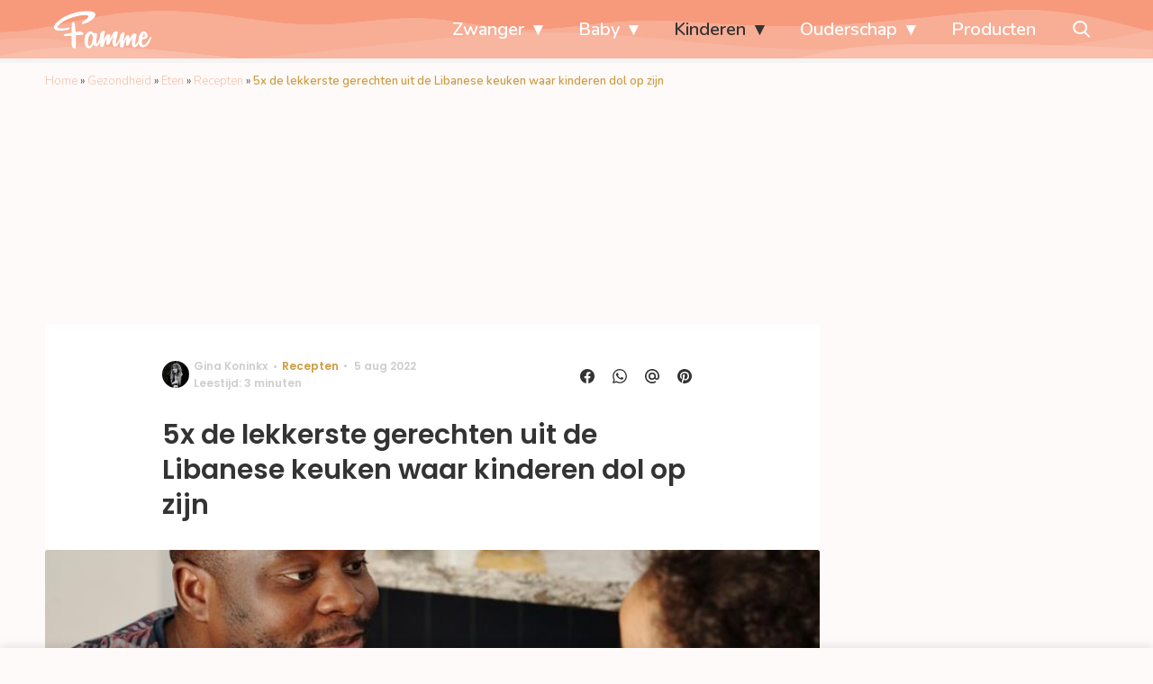

--- FILE ---
content_type: text/css
request_url: https://www.famme.nl/wp-content/themes/fw3-famme/css/famme.css?ver=3.5.24
body_size: 23538
content:
@charset "UTF-8";:root{--fw3-gutter:2rem;--fw3-margin:1rem;--fw3-font-family-sans-serif-system:-apple-system,BlinkMacSystemFont,Segoe UI,Roboto,Helvetica Neue,Arial,sans-serif,Apple Color Emoji,Segoe UI Emoji,Segoe UI Symbol;--fw3-font-family-sans-serif:Nunito,sans-serif;--fw3-font-family-monospace:SFMono-Regular,Menlo,Monaco,Consolas,Liberation Mono,Courier New,monospace;--fw3-font-family-base:Nunito,sans-serif;--fw3-font-family-icon:wpk;--fw3-font-family-meta:Poppins,sans-serif;--fw3-font-family-meta-weight:400;--fw3-font-family-header:Poppins,sans-serif;--fw3-font-family-header-weight:600;--fw3-font-family-list-header:Nunito,sans-serif;--fw3-font-family-list-header-weight:400;--fw3-font-family-article-header-h1:Poppins,sans-serif;--fw3-font-family-article-header-h1-weight:600;--fw3-font-size-base:1.5rem;--fw3-font-weight-normal:300;--fw3-font-weight-bold:600;--fw3-font-weight-base:300;--fw3-line-height-base:1.6;--fw3-headings-margin-bottom:2.25rem;--fw3-headings-font-family:Poppins,sans-serif;--fw3-headings-font-weight:600;--fw3-headings-line-height:1.3;--fw3-icon-font-size:1.875rem;--fw3-paragraph-margin-bottom:1rem;--fw3-table-cell-padding:0.75rem;--fw3-type-base-font-size-small:1.8rem;--fw3-type-base-font-size-large:1.8rem;--fw3-type-h1-font-size-small:2.8rem;--fw3-type-h1-font-size-large:3rem;--fw3-type-h2-font-size-small:2rem;--fw3-type-h2-font-size-large:2.2rem;--fw3-type-h3-font-size-small:1.8rem;--fw3-type-h3-font-size-large:1.8rem;--fw3-type-h4-font-size-small:1.6rem;--fw3-type-h4-font-size-large:1.6rem;--fw3-type-h5-font-size-small:1.8rem;--fw3-type-h5-font-size-large:1.8rem;--fw3-type-h6-font-size-small:1.8rem;--fw3-type-h6-font-size-large:1.8rem;--fw3-border-radius:0.25rem;--fw3-button-totop-size:44px;--fw3-button-border-radius:0.25rem;--fw3-button-font-size:1.5rem;--fw3-button-padding:1rem 2rem;--fw3-button-font-family:Poppins,sans-serif;--fw3-button-font-weight:600;--fw3-button-letter-spacing:0;--fw3-button-text-transform:none;--fw3-list-meta-font-weight:600;--fw3-list-meta-text-transform:none;--fw3-list-meta-font-size-small:1.2rem}*,::after,::before{-webkit-box-sizing:border-box;box-sizing:border-box}html{font-family:sans-serif;line-height:1.15;-webkit-text-size-adjust:100%;-ms-text-size-adjust:100%;-ms-overflow-style:scrollbar;-webkit-tap-highlight-color:transparent;-ms-touch-action:manipulation;touch-action:manipulation}@-ms-viewport{width:device-width}article,aside,dialog,figcaption,figure,footer,header,hgroup,main,nav,section{display:block}body{background-color:var(--fw3-body-bg,#fdfaf9);color:var(--fw3-body-color,#333);font-family:Nunito,sans-serif;font-size:1.5rem;font-weight:300;line-height:1.6;margin:0;text-align:left}body.noscroll{overflow:hidden}[tabindex="-1"]:focus{outline:0!important}hr{-webkit-box-sizing:content-box;box-sizing:content-box;height:0;overflow:visible}h1,h2,h3,h4,h5,h6{margin-top:0;margin-bottom:2.25rem}p{margin-top:0;margin-bottom:1rem}abbr[data-original-title],abbr[title]{text-decoration:underline;-webkit-text-decoration:underline dotted;text-decoration:underline dotted;cursor:help;border-bottom:0}address{margin-bottom:1rem;font-style:normal;line-height:inherit}dl,ol,ul{margin-top:0;margin-bottom:1rem}ol ol,ol ul,ul ol,ul ul{margin-bottom:0}dt{font-weight:400}dd{margin-bottom:.5rem;margin-left:0}blockquote{margin:0 0 1rem}dfn{font-style:italic}small{font-size:80%}sub,sup{position:relative;font-size:75%;line-height:0;vertical-align:baseline}sub{bottom:-.25em}sup{top:-.5em}a:not([href]):not([tabindex]){color:inherit;text-decoration:none}a:not([href]):not([tabindex]):focus{outline:0}code,kbd,pre,samp{font-family:monospace,monospace;font-size:1em}pre{margin-top:0;margin-bottom:1rem;overflow:auto;-ms-overflow-style:scrollbar}figure{margin:0 0 1rem}img{vertical-align:middle;border-style:none}svg:not(:root){overflow:hidden}table{border-collapse:collapse}caption{padding-top:.75rem;padding-bottom:.75rem;text-align:left;caption-side:bottom}th{text-align:inherit}label{display:inline-block;margin-bottom:.5rem}button{border-radius:0}button:focus{outline:1px dotted;outline:5px auto -webkit-focus-ring-color}button,input,optgroup,select,textarea{margin:0;font-family:inherit;font-size:inherit;line-height:inherit}button,input{overflow:visible}button,select{text-transform:none}[type=reset],[type=submit],button,html [type=button]{-webkit-appearance:button}[type=button]::-moz-focus-inner,[type=reset]::-moz-focus-inner,[type=submit]::-moz-focus-inner,button::-moz-focus-inner{padding:0;border-style:none}input[type=checkbox],input[type=radio]{-webkit-box-sizing:border-box;box-sizing:border-box;padding:0}input[type=date],input[type=datetime-local],input[type=month],input[type=time]{-webkit-appearance:listbox}textarea{overflow:auto;resize:vertical}fieldset{min-width:0;padding:0;margin:0;border:0}legend{display:block;width:100%;max-width:100%;padding:0;margin-bottom:.5rem;font-size:1.5rem;line-height:inherit;color:inherit;white-space:normal}progress{vertical-align:baseline}[type=number]::-webkit-inner-spin-button,[type=number]::-webkit-outer-spin-button{height:auto}[type=search]{outline-offset:-2px;-webkit-appearance:none}[type=search]::-webkit-search-cancel-button,[type=search]::-webkit-search-decoration{-webkit-appearance:none}::-webkit-file-upload-button{font:inherit;-webkit-appearance:button}output{display:inline-block}summary{display:list-item;cursor:pointer}template{display:none}[hidden]{display:none!important}body{--fw3-primary:#f79a7c;--fw3-secondary:#f8c0aa;--fw3-tertiary:#ce9c42;--fw3-white:#fff;--fw3-black:#333;--fw3-border-color:#f4f4f4;--fw3-link-default:#ce9c42;--fw3-link-default-hover:#f79a7c;--fw3-body-bg:#fdfaf9;--fw3-body-bg-article:#fdfaf9;--fw3-body-color:#333;--fw3-header-background:#f79a7c;--fw3-header-text:#fff;--fw3-header-border-bottom:none;--fw3-footer-background:#f79a7c;--fw3-footer-text:#fff;--fw3-footer-text-mouseover:#ce9c42;--fw3-footer-social-background:#fff;--fw3-footer-social-text:#333;--fw3-footer-copyright-background:#fff;--fw3-footer-copyright-text:#333;--fw3-footer-copyright-text-hover:#f79a7c;--fw3-footer-menu-text-color:#fff;--fw3-footer-menu-text-hover:#f8c0aa;--fw3-footer-menu-text-large-hover:#333;--fw3-footer-secondary-background:#fff;--fw3-menu-text:#fff;--fw3-menu-text_hover:#fff;--fw3-menu-text-large_hover:#333;--fw3-menu-background:#f79a7c;--fw3-menu-dropdown-background:#f79a7c;--fw3-menu-dropdown-background-hover:#f79a7c;--fw3-menu-dropdown-box-shadow:none;--fw3-menu-dropdown-color:#fff;--fw3-menu-dropdown-color-hover:#f8c0aa;--fw3-menu-dropdown-row-background:#f8ad94;--fw3-submenu-background:#f79a7c;--fw3-submenu-text:#fff;--fw3-submenu-text_hover:#fff;--fw3-submenu-border:0.4rem solid transparent;--fw3-search-background:#fff;--fw3-search-shadow:0px 1px 10px 0px rgba(0, 0, 0, 0.3);--fw3-search-icon-color:#d8d8d8;--fw3-search-icon-color-hover:#333;--fw3-search-border:1px solid rgba(51, 51, 51, 0.4);--fw3-search-input-color:#333;--fw3-list-background-color:#fdfaf9;--fw3-list-text-color:#333;--fw3-list-meta-color:#cecece;--fw3-list-meta-icon-color:#828282;--fw3-list-meta-category-color:#f79a7c;--fw3-list-excerpt-color:#828282;--fw3-list-item-background-color:transparent;--fw3-list-counter-color-background:#2f2f2f;--fw3-list-counter-color-text:#fff;--fw3-list-button-border-color:#f8c0aa;--fw3-list-header-title-color:inherit;--fw3-button-shadow:0 2px 15px 0 rgba(0, 0, 0, 0.13);--fw3-button-totop-color:#333;--fw3-button-border-color:var(--fw3-button-background-color, #ce9c42);--fw3-button-background-color:#ce9c42;--fw3-button-text-color:#fff;--fw3-article-navigation-background:rgba(51, 51, 51, 0.9);--fw3-article-navigation-text:#fff;--fw3-article-drop-cap-color:#f8c0aa;--fw3-article-header-color-h1:#333;--fw3-article-header-color-h2:#f79a7c;--fw3-article-header-color-h3:#f79a7c;--fw3-article-header-color-h4:#f79a7c;--fw3-article-header-color-h5:#f79a7c;--fw3-article-header-color-h6:#f79a7c;--fw3-article-content-background:#fff;--fw3-article-content-intro-text-color:#333;--fw3-article-content-list-item-marker-color:#f79a7c;--fw3-article-content-blockquote-color:#f79a7c;--fw3-article-content-pullquote-color:#f8c0aa;--fw3-article-content-pullquote-border-color:#f8c0aa;--fw3-article-navigation-button-background:#ce9c42;--fw3-article-navigation-button-border-small:0.1rem solid #282828;--fw3-article-navigation-button-border:#ce9c42;--fw3-article-navigation-button-text:#fff;--fw3-article-navigation-button-background-over:#d3a756;--fw3-article-navigation-button-text-over:#fff;--fw3-article-navigation-commentsbutton-background:#fff;--fw3-article-navigation-commentsbutton-border:0.1rem solid #ce9c42;--fw3-article-navigation-commentsbutton-text:#ce9c42;--fw3-article-navigation-commentsbutton-background-over:#ce9c42;--fw3-article-navigation-commentsbutton-text-over:#fff;--fw3-article-gallery-background:#333;--fw3-article-gallery-text:#fff;--fw3-article-gallery-placeholderbackground:#111;--fw3-article-gallery-errormsg:#ccc;--fw3-article-comments-background:#fff;--fw3-article-comments-text:#333;--fw3-article-comments-label:#ce9c42;--fw3-article-comments-border:1px solid #e0e0e0;--fw3-article-comments-button-background:#333;--fw3-article-comments-button-text:#fff;--fw3-form-background:#fff;--fw3-form-input-bordercolor:0.1rem solid #999;--fw3-form-input-background:transparent;--fw3-form-input-color:#333;--fw3-form-label-color:#333;--fw3-form-button-border:none;--fw3-form-button-background:#f79a7c;--fw3-form-button-color:#fff;--fw3-list-curated-background-color:#fff;--fw3-list-curated-title-color:#333;--fw3-list-curated-excerpt-color:#7e7e7e;--fw3-list-featured-background:#fff;--fw3-list-featured-large-background:#fff;--fw3-list-featured-boxed-background:#fff;--fw3-list-featured-single-title-color:#333;--fw3-list-featured-title-color:currentColor;--fw3-list-video-bg-color:#f3f3f3;--fw3-list-card-item-background:#fff;--fw3-list-card-item-font-color:#333;--fw3-table-th-bg-color:#f79a7c;--fw3-table-th-text-color:white;--fw3-table-zebra-row-color:#ededed;--fw3-list-popular-meta-category-bg-color:#ce9c42;--fw3-list-popular-meta-category-text-color:white;--fw3-list-popular-meta-date-bg-color:white;--fw3-list-popular-meta-date-text-color:#ce9c42;--fw3-list-popular-carousel-active:#f8c0aa;--fw3-list-branded-background:#fff;--fw3-list-branded-title-font-color:#fff;--fw3-list-branded-border:none;--fw3-list-branded-list-title-font-color:#333;--fw3-list-branded-button-background-color:#ce9c42;--fw3-list-branded-button-text-color:#fff;--fw3-article-meta-color:#cecece;--fw3-article-meta-author-color:#cecece;--fw3-article-meta-category-color:#333;--fw3-article-meta-link-color:#ce9c42;--fw3-icon-video-bg-color:black;--fw3-icon-video-arrow-bg-color:white;--fw3-review-badge-bg-color:#f79a7c;--fw3-tax-block-header-color:#fff;--fw3-branding-block-background-color:#fff;--fw3-colofon-block-background-color:#fff;--fw3-colofon-block-excerpt-color:#333;--fw3-colofon-block-author-color:#333;--fw3-colofon-block-jobtitle-color:#ce9c42;--fw3-colofon-icon-background-color:#333;--fw3-colofon-icon-color:#fff;--fw3-pagination-border-color:#ce9c42;--fw3-pagination-button-background-color:#fff;--fw3-pagination-button-text-color:#ce9c42;--fw3-pagination-button-active-background-color:#ce9c42;--fw3-pagination-button-active-text-color:#fff;--fw3-block-text-background:#ffede6;--fw3-block-text-color:#333;--fw3-block-text-header-color:#f79a7c;--fw3-breadcrumb-color:#ce9c42;--fw3-breadcrumb-link-color:#f8c0aa;--fw3-block-subscribe-title-color:#333;--fw3-inline-readmore-background-color:#fafafa;--fw3-expertquote-bg-color:#f8f8f8;--fw3-expertquote-border-color:#f79a7c;--fw3-frameblock-bg-color:#fff;--fw3-frameblock-border-color:#f79a7c;--fw3-frameblock-backdrop-bg-color:white;--fw3-social-share-bg-color:#fafafa;--fw3-social-share-text-color:#333;--fw3-social-share-icon-color:#333;--fw3-multipage-border:rgba(0, 0, 0, 0.1);--fw3-multipage-background:#fff;--fw3-multipage-title-background:#f4f4f4;--fw3-multipage-title-color:#7b7b7b;--fw3-multipage-current-background:#d1d1d1;--fw3-multipage-nav-background:#f4f4f4;--fw3-multipage-nav-arrow-background:#e1e1e1;--fw3-reading-time-indicator-background:#f4f4f4;--fw3-reading-time-indicator-color:#ce9c42;--fw3-list-meta-premium-bg-color:#ffcb3d;--fw3-list-meta-premium-color:#333;--fw3-article-premium-bg-color:#ffcb3d;--fw3-article-premium-color:#333;--fw3-premium-login-form-border:1px solid #f4f4f4;--fw3-premium-login-form-border-top:4px solid #f79a7c;--fw3-premium-login-form-button-sign-up-bg-color:#f79a7c;--fw3-premium-login-form-button-sign-up-border-color:#f79a7c;--fw3-premium-login-form-button-sign-up-color:#fff;--fw3-premium-login-form-button-login-bg-color:transparent;--fw3-premium-login-form-button-login-border-color:#f79a7c;--fw3-premium-login-form-button-login-color:#f79a7c}body .darkmode-btn .icon-contrast{-webkit-transform:none;transform:none}body.dark-theme{--fw3-primary:#f79a7c;--fw3-secondary:#f8c0aa;--fw3-tertiary:#ce9c42;--fw3-white:#fff;--fw3-black:#333;--fw3-border-color:#333;--fw3-link-default:#f8c0aa;--fw3-link-default-hover:#fff;--fw3-body-bg:#333;--fw3-body-bg-article:#fdfaf9;--fw3-body-color:#333;--fw3-header-background:#f79a7c;--fw3-header-text:#fff;--fw3-header-border-bottom:none;--fw3-footer-background:#f79a7c;--fw3-footer-text:#fff;--fw3-footer-text-mouseover:#ce9c42;--fw3-footer-social-background:#333;--fw3-footer-social-text:#333;--fw3-footer-copyright-background:#333;--fw3-footer-copyright-text:#fff;--fw3-footer-copyright-text-hover:#f8c0aa;--fw3-footer-menu-text-color:#fff;--fw3-footer-menu-text-hover:#f8c0aa;--fw3-footer-menu-text-large-hover:#f8c0aa;--fw3-footer-secondary-background:#333;--fw3-menu-text:#fff;--fw3-menu-text_hover:#fff;--fw3-menu-text-large_hover:#f8c0aa;--fw3-menu-background:#f79a7c;--fw3-menu-dropdown-background:#f79a7c;--fw3-menu-dropdown-background-hover:#f79a7c;--fw3-menu-dropdown-box-shadow:none;--fw3-menu-dropdown-color:#fff;--fw3-menu-dropdown-color-hover:#f8c0aa;--fw3-menu-dropdown-row-background:#fabfac;--fw3-submenu-background:#f8c0aa;--fw3-submenu-text:#fff;--fw3-submenu-text_hover:#fff;--fw3-submenu-border:0.4rem solid transparent;--fw3-search-background:#fdfaf9;--fw3-search-shadow:0px 1px 10px 0px rgba(0, 0, 0, 0.3);--fw3-search-icon-color:#d8d8d8;--fw3-search-icon-color-hover:#f8c0aa;--fw3-search-border:1px solid rgba(51, 51, 51, 0.4);--fw3-search-input-color:#fff;--fw3-list-background-color:#333;--fw3-list-text-color:#fff;--fw3-list-meta-color:#cecece;--fw3-list-meta-icon-color:#828282;--fw3-list-meta-category-color:#f8c0aa;--fw3-list-excerpt-color:#828282;--fw3-list-item-background-color:transparent;--fw3-list-counter-color-background:#2f2f2f;--fw3-list-counter-color-text:#fff;--fw3-list-button-border-color:#fff;--fw3-list-header-title-color:#f79a7c;--fw3-button-shadow:0 2px 15px 0 rgba(0, 0, 0, 0.13);--fw3-button-totop-color:#f79a7c;--fw3-button-border-color:#f79a7c;--fw3-button-background-color:#f79a7c;--fw3-button-text-color:#fff;--fw3-article-navigation-background:#fdfaf9;--fw3-article-navigation-text:#fff;--fw3-article-drop-cap-color:#f79a7c;--fw3-article-header-color-h1:#f8c0aa;--fw3-article-header-color-h2:#f79a7c;--fw3-article-header-color-h3:#f79a7c;--fw3-article-header-color-h4:#f79a7c;--fw3-article-header-color-h5:#fff;--fw3-article-header-color-h6:#fff;--fw3-article-content-background:#333;--fw3-article-content-intro-text-color:#fff;--fw3-article-content-list-item-marker-color:#f8c0aa;--fw3-article-content-blockquote-color:#f79a7c;--fw3-article-content-pullquote-color:#f8c0aa;--fw3-article-content-pullquote-border-color:#f8c0aa;--fw3-article-navigation-button-background:#f79a7c;--fw3-article-navigation-button-border-small:0.1rem solid #282828;--fw3-article-navigation-button-border:0.1rem solid #f79a7c;--fw3-article-navigation-button-text:#fff;--fw3-article-navigation-button-background-over:#fff;--fw3-article-navigation-button-text-over:#f79a7c;--fw3-article-navigation-commentsbutton-background:#333;--fw3-article-navigation-commentsbutton-border:0.1rem solid #f8c0aa;--fw3-article-navigation-commentsbutton-text:#f8c0aa;--fw3-article-navigation-commentsbutton-background-over:transparent;--fw3-article-navigation-commentsbutton-text-over:#f8c0aa;--fw3-article-gallery-background:#333;--fw3-article-gallery-text:#fff;--fw3-article-gallery-placeholderbackground:#fdfaf9;--fw3-article-gallery-errormsg:#f8c0aa;--fw3-article-comments-background:#fdfaf9;--fw3-article-comments-text:#fff;--fw3-article-comments-label:#ce9c42;--fw3-article-comments-border:1px solid #fff;--fw3-article-comments-button-background:#ce9c42;--fw3-article-comments-button-text:#fff;--fw3-form-background:transparent;--fw3-form-input-bordercolor:0.1rem solid #999;--fw3-form-input-background:#fdfaf9;--fw3-form-input-color:#fff;--fw3-form-label-color:#fff;--fw3-form-button-border:none;--fw3-form-button-background:#f79a7c;--fw3-form-button-color:#fff;--fw3-list-curated-background-color:#333;--fw3-list-curated-title-color:#f79a7c;--fw3-list-curated-excerpt-color:#7e7e7e;--fw3-list-featured-background:#333;--fw3-list-featured-large-background:#333;--fw3-list-featured-boxed-background:#333;--fw3-list-featured-single-title-color:#fff;--fw3-list-featured-title-color:currentColor;--fw3-list-video-bg-color:#fdfaf9;--fw3-list-card-item-background:#333;--fw3-list-card-item-font-color:#f79a7c;--fw3-table-th-bg-color:#f79a7c;--fw3-table-th-text-color:#fff;--fw3-table-zebra-row-color:#fdfaf9;--fw3-list-popular-meta-category-bg-color:#f79a7c;--fw3-list-popular-meta-category-text-color:#fff;--fw3-list-popular-meta-date-bg-color:#fff;--fw3-list-popular-meta-date-text-color:#f79a7c;--fw3-list-popular-carousel-active:#f79a7c;--fw3-list-branded-background:#f79a7c;--fw3-list-branded-title-font-color:#fff;--fw3-list-branded-border:none;--fw3-list-branded-list-title-font-color:#fff;--fw3-list-branded-button-background-color:#f8c0aa;--fw3-list-branded-button-text-color:#fff;--fw3-article-meta-color:#cecece;--fw3-article-meta-author-color:#cecece;--fw3-article-meta-category-color:#fff;--fw3-article-meta-link-color:#f8c0aa;--fw3-icon-video-bg-color:#f79a7c;--fw3-icon-video-arrow-bg-color:#fff;--fw3-review-badge-bg-color:#f79a7c;--fw3-tax-block-header-color:#fff;--fw3-branding-block-background-color:#f79a7c;--fw3-colofon-block-background-color:#fdfaf9;--fw3-colofon-block-excerpt-color:#fff;--fw3-colofon-block-author-color:#fff;--fw3-colofon-block-jobtitle-color:#f8c0aa;--fw3-colofon-icon-background-color:#fff;--fw3-colofon-icon-color:#fff;--fw3-pagination-border-color:#f8c0aa;--fw3-pagination-button-background-color:#333;--fw3-pagination-button-text-color:#fff;--fw3-pagination-button-active-background-color:#f8c0aa;--fw3-pagination-button-active-text-color:#fff;--fw3-block-text-background:#fdfaf9;--fw3-block-text-color:#fff;--fw3-block-text-header-color:#f79a7c;--fw3-breadcrumb-color:#fff;--fw3-breadcrumb-link-color:#f8c0aa;--fw3-block-subscribe-title-color:#fff;--fw3-inline-readmore-background-color:#fdfaf9;--fw3-expertquote-bg-color:#fdfaf9;--fw3-expertquote-border-color:#f8c0aa;--fw3-frameblock-bg-color:#fdfaf9;--fw3-frameblock-border-color:#f79a7c;--fw3-frameblock-backdrop-bg-color:#fdfaf9;--fw3-social-share-bg-color:#fdfaf9;--fw3-social-share-text-color:#fff;--fw3-social-share-icon-color:#f79a7c;--fw3-multipage-border:var(--fw3-border-color, #f4f4f4);--fw3-multipage-background:#333;--fw3-multipage-title-background:#333;--fw3-multipage-title-color:#fff;--fw3-multipage-current-background:#fdfaf9;--fw3-multipage-nav-background:#fdfaf9;--fw3-multipage-nav-arrow-background:#333;--fw3-reading-time-indicator-background:#fdfaf9;--fw3-reading-time-indicator-color:#f79a7c;--fw3-list-meta-premium-bg-color:#bd8b00;--fw3-list-meta-premium-color:#333;--fw3-article-premium-bg-color:#bd8b00;--fw3-article-premium-color:#333;--fw3-premium-login-form-border:1px solid #333;--fw3-premium-login-form-border-top:4px solid #f79a7c;--fw3-premium-login-form-button-sign-up-bg-color:#f79a7c;--fw3-premium-login-form-button-sign-up-border-color:#f79a7c;--fw3-premium-login-form-button-sign-up-color:#fff;--fw3-premium-login-form-button-login-bg-color:transparent;--fw3-premium-login-form-button-login-border-color:#f79a7c;--fw3-premium-login-form-button-login-color:#f79a7c}body.dark-theme .instagram-media,body.dark-theme img{-webkit-filter:brightness(.8) contrast(1.2);filter:brightness(.8) contrast(1.2)}body.dark-theme .darkmode-btn .icon-contrast{-webkit-transform:scaleX(-1) translateY(1px) translateX(1px);transform:scaleX(-1) translateY(1px) translateX(1px)}body.dark-theme .list-branded,body.dark-theme .list-branded-wrap{background-image:transparent}@media (prefers-color-scheme:dark){body.dark-mode-automatically{--fw3-primary:#f79a7c;--fw3-secondary:#f8c0aa;--fw3-tertiary:#ce9c42;--fw3-white:#fff;--fw3-black:#333;--fw3-border-color:#333;--fw3-link-default:#f8c0aa;--fw3-link-default-hover:#fff;--fw3-body-bg:#333;--fw3-body-bg-article:#fdfaf9;--fw3-body-color:#333;--fw3-header-background:#f79a7c;--fw3-header-text:#fff;--fw3-header-border-bottom:none;--fw3-footer-background:#f79a7c;--fw3-footer-text:#fff;--fw3-footer-text-mouseover:#ce9c42;--fw3-footer-social-background:#333;--fw3-footer-social-text:#333;--fw3-footer-copyright-background:#333;--fw3-footer-copyright-text:#fff;--fw3-footer-copyright-text-hover:#f8c0aa;--fw3-footer-menu-text-color:#fff;--fw3-footer-menu-text-hover:#f8c0aa;--fw3-footer-menu-text-large-hover:#f8c0aa;--fw3-footer-secondary-background:#333;--fw3-menu-text:#fff;--fw3-menu-text_hover:#fff;--fw3-menu-text-large_hover:#f8c0aa;--fw3-menu-background:#f79a7c;--fw3-menu-dropdown-background:#f79a7c;--fw3-menu-dropdown-background-hover:#f79a7c;--fw3-menu-dropdown-box-shadow:none;--fw3-menu-dropdown-color:#fff;--fw3-menu-dropdown-color-hover:#f8c0aa;--fw3-menu-dropdown-row-background:#fabfac;--fw3-submenu-background:#f8c0aa;--fw3-submenu-text:#fff;--fw3-submenu-text_hover:#fff;--fw3-submenu-border:0.4rem solid transparent;--fw3-search-background:#fdfaf9;--fw3-search-shadow:0px 1px 10px 0px rgba(0, 0, 0, 0.3);--fw3-search-icon-color:#d8d8d8;--fw3-search-icon-color-hover:#f8c0aa;--fw3-search-border:1px solid rgba(51, 51, 51, 0.4);--fw3-search-input-color:#fff;--fw3-list-background-color:#333;--fw3-list-text-color:#fff;--fw3-list-meta-color:#cecece;--fw3-list-meta-icon-color:#828282;--fw3-list-meta-category-color:#f8c0aa;--fw3-list-excerpt-color:#828282;--fw3-list-item-background-color:transparent;--fw3-list-counter-color-background:#2f2f2f;--fw3-list-counter-color-text:#fff;--fw3-list-button-border-color:#fff;--fw3-list-header-title-color:#f79a7c;--fw3-button-shadow:0 2px 15px 0 rgba(0, 0, 0, 0.13);--fw3-button-totop-color:#f79a7c;--fw3-button-border-color:#f79a7c;--fw3-button-background-color:#f79a7c;--fw3-button-text-color:#fff;--fw3-article-navigation-background:#fdfaf9;--fw3-article-navigation-text:#fff;--fw3-article-drop-cap-color:#f79a7c;--fw3-article-header-color-h1:#f8c0aa;--fw3-article-header-color-h2:#f79a7c;--fw3-article-header-color-h3:#f79a7c;--fw3-article-header-color-h4:#f79a7c;--fw3-article-header-color-h5:#fff;--fw3-article-header-color-h6:#fff;--fw3-article-content-background:#333;--fw3-article-content-intro-text-color:#fff;--fw3-article-content-list-item-marker-color:#f8c0aa;--fw3-article-content-blockquote-color:#f79a7c;--fw3-article-content-pullquote-color:#f8c0aa;--fw3-article-content-pullquote-border-color:#f8c0aa;--fw3-article-navigation-button-background:#f79a7c;--fw3-article-navigation-button-border-small:0.1rem solid #282828;--fw3-article-navigation-button-border:0.1rem solid #f79a7c;--fw3-article-navigation-button-text:#fff;--fw3-article-navigation-button-background-over:#fff;--fw3-article-navigation-button-text-over:#f79a7c;--fw3-article-navigation-commentsbutton-background:#333;--fw3-article-navigation-commentsbutton-border:0.1rem solid #f8c0aa;--fw3-article-navigation-commentsbutton-text:#f8c0aa;--fw3-article-navigation-commentsbutton-background-over:transparent;--fw3-article-navigation-commentsbutton-text-over:#f8c0aa;--fw3-article-gallery-background:#333;--fw3-article-gallery-text:#fff;--fw3-article-gallery-placeholderbackground:#fdfaf9;--fw3-article-gallery-errormsg:#f8c0aa;--fw3-article-comments-background:#fdfaf9;--fw3-article-comments-text:#fff;--fw3-article-comments-label:#ce9c42;--fw3-article-comments-border:1px solid #fff;--fw3-article-comments-button-background:#ce9c42;--fw3-article-comments-button-text:#fff;--fw3-form-background:transparent;--fw3-form-input-bordercolor:0.1rem solid #999;--fw3-form-input-background:#fdfaf9;--fw3-form-input-color:#fff;--fw3-form-label-color:#fff;--fw3-form-button-border:none;--fw3-form-button-background:#f79a7c;--fw3-form-button-color:#fff;--fw3-list-curated-background-color:#333;--fw3-list-curated-title-color:#f79a7c;--fw3-list-curated-excerpt-color:#7e7e7e;--fw3-list-featured-background:#333;--fw3-list-featured-large-background:#333;--fw3-list-featured-boxed-background:#333;--fw3-list-featured-single-title-color:#fff;--fw3-list-featured-title-color:currentColor;--fw3-list-video-bg-color:#fdfaf9;--fw3-list-card-item-background:#333;--fw3-list-card-item-font-color:#f79a7c;--fw3-table-th-bg-color:#f79a7c;--fw3-table-th-text-color:#fff;--fw3-table-zebra-row-color:#fdfaf9;--fw3-list-popular-meta-category-bg-color:#f79a7c;--fw3-list-popular-meta-category-text-color:#fff;--fw3-list-popular-meta-date-bg-color:#fff;--fw3-list-popular-meta-date-text-color:#f79a7c;--fw3-list-popular-carousel-active:#f79a7c;--fw3-list-branded-background:#f79a7c;--fw3-list-branded-title-font-color:#fff;--fw3-list-branded-border:none;--fw3-list-branded-list-title-font-color:#fff;--fw3-list-branded-button-background-color:#f8c0aa;--fw3-list-branded-button-text-color:#fff;--fw3-article-meta-color:#cecece;--fw3-article-meta-author-color:#cecece;--fw3-article-meta-category-color:#fff;--fw3-article-meta-link-color:#f8c0aa;--fw3-icon-video-bg-color:#f79a7c;--fw3-icon-video-arrow-bg-color:#fff;--fw3-review-badge-bg-color:#f79a7c;--fw3-tax-block-header-color:#fff;--fw3-branding-block-background-color:#f79a7c;--fw3-colofon-block-background-color:#fdfaf9;--fw3-colofon-block-excerpt-color:#fff;--fw3-colofon-block-author-color:#fff;--fw3-colofon-block-jobtitle-color:#f8c0aa;--fw3-colofon-icon-background-color:#fff;--fw3-colofon-icon-color:#fff;--fw3-pagination-border-color:#f8c0aa;--fw3-pagination-button-background-color:#333;--fw3-pagination-button-text-color:#fff;--fw3-pagination-button-active-background-color:#f8c0aa;--fw3-pagination-button-active-text-color:#fff;--fw3-block-text-background:#fdfaf9;--fw3-block-text-color:#fff;--fw3-block-text-header-color:#f79a7c;--fw3-breadcrumb-color:#fff;--fw3-breadcrumb-link-color:#f8c0aa;--fw3-block-subscribe-title-color:#fff;--fw3-inline-readmore-background-color:#fdfaf9;--fw3-expertquote-bg-color:#fdfaf9;--fw3-expertquote-border-color:#f8c0aa;--fw3-frameblock-bg-color:#fdfaf9;--fw3-frameblock-border-color:#f79a7c;--fw3-frameblock-backdrop-bg-color:#fdfaf9;--fw3-social-share-bg-color:#fdfaf9;--fw3-social-share-text-color:#fff;--fw3-social-share-icon-color:#f79a7c;--fw3-multipage-border:var(--fw3-border-color, #f4f4f4);--fw3-multipage-background:#333;--fw3-multipage-title-background:#333;--fw3-multipage-title-color:#fff;--fw3-multipage-current-background:#fdfaf9;--fw3-multipage-nav-background:#fdfaf9;--fw3-multipage-nav-arrow-background:#333;--fw3-reading-time-indicator-background:#fdfaf9;--fw3-reading-time-indicator-color:#f79a7c;--fw3-list-meta-premium-bg-color:#bd8b00;--fw3-list-meta-premium-color:#333;--fw3-article-premium-bg-color:#bd8b00;--fw3-article-premium-color:#333;--fw3-premium-login-form-border:1px solid #333;--fw3-premium-login-form-border-top:4px solid #f79a7c;--fw3-premium-login-form-button-sign-up-bg-color:#f79a7c;--fw3-premium-login-form-button-sign-up-border-color:#f79a7c;--fw3-premium-login-form-button-sign-up-color:#fff;--fw3-premium-login-form-button-login-bg-color:transparent;--fw3-premium-login-form-button-login-border-color:#f79a7c;--fw3-premium-login-form-button-login-color:#f79a7c}body.dark-mode-automatically .instagram-media,body.dark-mode-automatically img{-webkit-filter:brightness(.8) contrast(1.2);filter:brightness(.8) contrast(1.2)}body.dark-mode-automatically .darkmode-btn .icon-contrast{-webkit-transform:scaleX(-1) translateY(1px) translateX(1px);transform:scaleX(-1) translateY(1px) translateX(1px)}body.dark-mode-automatically .list-branded,body.dark-mode-automatically .list-branded-wrap{background-image:transparent}body.dark-mode-automatically.light-theme{--fw3-primary:#f79a7c;--fw3-secondary:#f8c0aa;--fw3-tertiary:#ce9c42;--fw3-white:#fff;--fw3-black:#333;--fw3-border-color:#f4f4f4;--fw3-link-default:#ce9c42;--fw3-link-default-hover:#f79a7c;--fw3-body-bg:#fdfaf9;--fw3-body-bg-article:#fdfaf9;--fw3-body-color:#333;--fw3-header-background:#f79a7c;--fw3-header-text:#fff;--fw3-header-border-bottom:none;--fw3-footer-background:#f79a7c;--fw3-footer-text:#fff;--fw3-footer-text-mouseover:#ce9c42;--fw3-footer-social-background:#fff;--fw3-footer-social-text:#333;--fw3-footer-copyright-background:#fff;--fw3-footer-copyright-text:#333;--fw3-footer-copyright-text-hover:#f79a7c;--fw3-footer-menu-text-color:#fff;--fw3-footer-menu-text-hover:#f8c0aa;--fw3-footer-menu-text-large-hover:#333;--fw3-footer-secondary-background:#fff;--fw3-menu-text:#fff;--fw3-menu-text_hover:#fff;--fw3-menu-text-large_hover:#333;--fw3-menu-background:#f79a7c;--fw3-menu-dropdown-background:#f79a7c;--fw3-menu-dropdown-background-hover:#f79a7c;--fw3-menu-dropdown-box-shadow:none;--fw3-menu-dropdown-color:#fff;--fw3-menu-dropdown-color-hover:#f8c0aa;--fw3-menu-dropdown-row-background:#f8ad94;--fw3-submenu-background:#f79a7c;--fw3-submenu-text:#fff;--fw3-submenu-text_hover:#fff;--fw3-submenu-border:0.4rem solid transparent;--fw3-search-background:#fff;--fw3-search-shadow:0px 1px 10px 0px rgba(0, 0, 0, 0.3);--fw3-search-icon-color:#d8d8d8;--fw3-search-icon-color-hover:#333;--fw3-search-border:1px solid rgba(51, 51, 51, 0.4);--fw3-search-input-color:#333;--fw3-list-background-color:#fdfaf9;--fw3-list-text-color:#333;--fw3-list-meta-color:#cecece;--fw3-list-meta-icon-color:#828282;--fw3-list-meta-category-color:#f79a7c;--fw3-list-excerpt-color:#828282;--fw3-list-item-background-color:transparent;--fw3-list-counter-color-background:#2f2f2f;--fw3-list-counter-color-text:#fff;--fw3-list-button-border-color:#f8c0aa;--fw3-list-header-title-color:inherit;--fw3-button-shadow:0 2px 15px 0 rgba(0, 0, 0, 0.13);--fw3-button-totop-color:#333;--fw3-button-border-color:var(--fw3-button-background-color, #ce9c42);--fw3-button-background-color:#ce9c42;--fw3-button-text-color:#fff;--fw3-article-navigation-background:rgba(51, 51, 51, 0.9);--fw3-article-navigation-text:#fff;--fw3-article-drop-cap-color:#f8c0aa;--fw3-article-header-color-h1:#333;--fw3-article-header-color-h2:#f79a7c;--fw3-article-header-color-h3:#f79a7c;--fw3-article-header-color-h4:#f79a7c;--fw3-article-header-color-h5:#f79a7c;--fw3-article-header-color-h6:#f79a7c;--fw3-article-content-background:#fff;--fw3-article-content-intro-text-color:#333;--fw3-article-content-list-item-marker-color:#f79a7c;--fw3-article-content-blockquote-color:#f79a7c;--fw3-article-content-pullquote-color:#f8c0aa;--fw3-article-content-pullquote-border-color:#f8c0aa;--fw3-article-navigation-button-background:#ce9c42;--fw3-article-navigation-button-border-small:0.1rem solid #282828;--fw3-article-navigation-button-border:#ce9c42;--fw3-article-navigation-button-text:#fff;--fw3-article-navigation-button-background-over:#d3a756;--fw3-article-navigation-button-text-over:#fff;--fw3-article-navigation-commentsbutton-background:#fff;--fw3-article-navigation-commentsbutton-border:0.1rem solid #ce9c42;--fw3-article-navigation-commentsbutton-text:#ce9c42;--fw3-article-navigation-commentsbutton-background-over:#ce9c42;--fw3-article-navigation-commentsbutton-text-over:#fff;--fw3-article-gallery-background:#333;--fw3-article-gallery-text:#fff;--fw3-article-gallery-placeholderbackground:#111;--fw3-article-gallery-errormsg:#ccc;--fw3-article-comments-background:#fff;--fw3-article-comments-text:#333;--fw3-article-comments-label:#ce9c42;--fw3-article-comments-border:1px solid #e0e0e0;--fw3-article-comments-button-background:#333;--fw3-article-comments-button-text:#fff;--fw3-form-background:#fff;--fw3-form-input-bordercolor:0.1rem solid #999;--fw3-form-input-background:transparent;--fw3-form-input-color:#333;--fw3-form-label-color:#333;--fw3-form-button-border:none;--fw3-form-button-background:#f79a7c;--fw3-form-button-color:#fff;--fw3-list-curated-background-color:#fff;--fw3-list-curated-title-color:#333;--fw3-list-curated-excerpt-color:#7e7e7e;--fw3-list-featured-background:#fff;--fw3-list-featured-large-background:#fff;--fw3-list-featured-boxed-background:#fff;--fw3-list-featured-single-title-color:#333;--fw3-list-featured-title-color:currentColor;--fw3-list-video-bg-color:#f3f3f3;--fw3-list-card-item-background:#fff;--fw3-list-card-item-font-color:#333;--fw3-table-th-bg-color:#f79a7c;--fw3-table-th-text-color:white;--fw3-table-zebra-row-color:#ededed;--fw3-list-popular-meta-category-bg-color:#ce9c42;--fw3-list-popular-meta-category-text-color:white;--fw3-list-popular-meta-date-bg-color:white;--fw3-list-popular-meta-date-text-color:#ce9c42;--fw3-list-popular-carousel-active:#f8c0aa;--fw3-list-branded-background:#fff;--fw3-list-branded-title-font-color:#fff;--fw3-list-branded-border:none;--fw3-list-branded-list-title-font-color:#333;--fw3-list-branded-button-background-color:#ce9c42;--fw3-list-branded-button-text-color:#fff;--fw3-article-meta-color:#cecece;--fw3-article-meta-author-color:#cecece;--fw3-article-meta-category-color:#333;--fw3-article-meta-link-color:#ce9c42;--fw3-icon-video-bg-color:black;--fw3-icon-video-arrow-bg-color:white;--fw3-review-badge-bg-color:#f79a7c;--fw3-tax-block-header-color:#fff;--fw3-branding-block-background-color:#fff;--fw3-colofon-block-background-color:#fff;--fw3-colofon-block-excerpt-color:#333;--fw3-colofon-block-author-color:#333;--fw3-colofon-block-jobtitle-color:#ce9c42;--fw3-colofon-icon-background-color:#333;--fw3-colofon-icon-color:#fff;--fw3-pagination-border-color:#ce9c42;--fw3-pagination-button-background-color:#fff;--fw3-pagination-button-text-color:#ce9c42;--fw3-pagination-button-active-background-color:#ce9c42;--fw3-pagination-button-active-text-color:#fff;--fw3-block-text-background:#ffede6;--fw3-block-text-color:#333;--fw3-block-text-header-color:#f79a7c;--fw3-breadcrumb-color:#ce9c42;--fw3-breadcrumb-link-color:#f8c0aa;--fw3-block-subscribe-title-color:#333;--fw3-inline-readmore-background-color:#fafafa;--fw3-expertquote-bg-color:#f8f8f8;--fw3-expertquote-border-color:#f79a7c;--fw3-frameblock-bg-color:#fff;--fw3-frameblock-border-color:#f79a7c;--fw3-frameblock-backdrop-bg-color:white;--fw3-social-share-bg-color:#fafafa;--fw3-social-share-text-color:#333;--fw3-social-share-icon-color:#333;--fw3-multipage-border:rgba(0, 0, 0, 0.1);--fw3-multipage-background:#fff;--fw3-multipage-title-background:#f4f4f4;--fw3-multipage-title-color:#7b7b7b;--fw3-multipage-current-background:#d1d1d1;--fw3-multipage-nav-background:#f4f4f4;--fw3-multipage-nav-arrow-background:#e1e1e1;--fw3-reading-time-indicator-background:#f4f4f4;--fw3-reading-time-indicator-color:#ce9c42;--fw3-list-meta-premium-bg-color:#ffcb3d;--fw3-list-meta-premium-color:#333;--fw3-article-premium-bg-color:#ffcb3d;--fw3-article-premium-color:#333;--fw3-premium-login-form-border:1px solid #f4f4f4;--fw3-premium-login-form-border-top:4px solid #f79a7c;--fw3-premium-login-form-button-sign-up-bg-color:#f79a7c;--fw3-premium-login-form-button-sign-up-border-color:#f79a7c;--fw3-premium-login-form-button-sign-up-color:#fff;--fw3-premium-login-form-button-login-bg-color:transparent;--fw3-premium-login-form-button-login-border-color:#f79a7c;--fw3-premium-login-form-button-login-color:#f79a7c}body.dark-mode-automatically.light-theme .darkmode-btn .icon-contrast{-webkit-transform:none;transform:none}}@media only screen and (max-width:766px) and (prefers-color-scheme:dark){body.dark-mode-mobile-only{--fw3-primary:#f79a7c;--fw3-secondary:#f8c0aa;--fw3-tertiary:#ce9c42;--fw3-white:#fff;--fw3-black:#333;--fw3-border-color:#333;--fw3-link-default:#f8c0aa;--fw3-link-default-hover:#fff;--fw3-body-bg:#333;--fw3-body-bg-article:#fdfaf9;--fw3-body-color:#333;--fw3-header-background:#f79a7c;--fw3-header-text:#fff;--fw3-header-border-bottom:none;--fw3-footer-background:#f79a7c;--fw3-footer-text:#fff;--fw3-footer-text-mouseover:#ce9c42;--fw3-footer-social-background:#333;--fw3-footer-social-text:#333;--fw3-footer-copyright-background:#333;--fw3-footer-copyright-text:#fff;--fw3-footer-copyright-text-hover:#f8c0aa;--fw3-footer-menu-text-color:#fff;--fw3-footer-menu-text-hover:#f8c0aa;--fw3-footer-menu-text-large-hover:#f8c0aa;--fw3-footer-secondary-background:#333;--fw3-menu-text:#fff;--fw3-menu-text_hover:#fff;--fw3-menu-text-large_hover:#f8c0aa;--fw3-menu-background:#f79a7c;--fw3-menu-dropdown-background:#f79a7c;--fw3-menu-dropdown-background-hover:#f79a7c;--fw3-menu-dropdown-box-shadow:none;--fw3-menu-dropdown-color:#fff;--fw3-menu-dropdown-color-hover:#f8c0aa;--fw3-menu-dropdown-row-background:#fabfac;--fw3-submenu-background:#f8c0aa;--fw3-submenu-text:#fff;--fw3-submenu-text_hover:#fff;--fw3-submenu-border:0.4rem solid transparent;--fw3-search-background:#fdfaf9;--fw3-search-shadow:0px 1px 10px 0px rgba(0, 0, 0, 0.3);--fw3-search-icon-color:#d8d8d8;--fw3-search-icon-color-hover:#f8c0aa;--fw3-search-border:1px solid rgba(51, 51, 51, 0.4);--fw3-search-input-color:#fff;--fw3-list-background-color:#333;--fw3-list-text-color:#fff;--fw3-list-meta-color:#cecece;--fw3-list-meta-icon-color:#828282;--fw3-list-meta-category-color:#f8c0aa;--fw3-list-excerpt-color:#828282;--fw3-list-item-background-color:transparent;--fw3-list-counter-color-background:#2f2f2f;--fw3-list-counter-color-text:#fff;--fw3-list-button-border-color:#fff;--fw3-list-header-title-color:#f79a7c;--fw3-button-shadow:0 2px 15px 0 rgba(0, 0, 0, 0.13);--fw3-button-totop-color:#f79a7c;--fw3-button-border-color:#f79a7c;--fw3-button-background-color:#f79a7c;--fw3-button-text-color:#fff;--fw3-article-navigation-background:#fdfaf9;--fw3-article-navigation-text:#fff;--fw3-article-drop-cap-color:#f79a7c;--fw3-article-header-color-h1:#f8c0aa;--fw3-article-header-color-h2:#f79a7c;--fw3-article-header-color-h3:#f79a7c;--fw3-article-header-color-h4:#f79a7c;--fw3-article-header-color-h5:#fff;--fw3-article-header-color-h6:#fff;--fw3-article-content-background:#333;--fw3-article-content-intro-text-color:#fff;--fw3-article-content-list-item-marker-color:#f8c0aa;--fw3-article-content-blockquote-color:#f79a7c;--fw3-article-content-pullquote-color:#f8c0aa;--fw3-article-content-pullquote-border-color:#f8c0aa;--fw3-article-navigation-button-background:#f79a7c;--fw3-article-navigation-button-border-small:0.1rem solid #282828;--fw3-article-navigation-button-border:0.1rem solid #f79a7c;--fw3-article-navigation-button-text:#fff;--fw3-article-navigation-button-background-over:#fff;--fw3-article-navigation-button-text-over:#f79a7c;--fw3-article-navigation-commentsbutton-background:#333;--fw3-article-navigation-commentsbutton-border:0.1rem solid #f8c0aa;--fw3-article-navigation-commentsbutton-text:#f8c0aa;--fw3-article-navigation-commentsbutton-background-over:transparent;--fw3-article-navigation-commentsbutton-text-over:#f8c0aa;--fw3-article-gallery-background:#333;--fw3-article-gallery-text:#fff;--fw3-article-gallery-placeholderbackground:#fdfaf9;--fw3-article-gallery-errormsg:#f8c0aa;--fw3-article-comments-background:#fdfaf9;--fw3-article-comments-text:#fff;--fw3-article-comments-label:#ce9c42;--fw3-article-comments-border:1px solid #fff;--fw3-article-comments-button-background:#ce9c42;--fw3-article-comments-button-text:#fff;--fw3-form-background:transparent;--fw3-form-input-bordercolor:0.1rem solid #999;--fw3-form-input-background:#fdfaf9;--fw3-form-input-color:#fff;--fw3-form-label-color:#fff;--fw3-form-button-border:none;--fw3-form-button-background:#f79a7c;--fw3-form-button-color:#fff;--fw3-list-curated-background-color:#333;--fw3-list-curated-title-color:#f79a7c;--fw3-list-curated-excerpt-color:#7e7e7e;--fw3-list-featured-background:#333;--fw3-list-featured-large-background:#333;--fw3-list-featured-boxed-background:#333;--fw3-list-featured-single-title-color:#fff;--fw3-list-featured-title-color:currentColor;--fw3-list-video-bg-color:#fdfaf9;--fw3-list-card-item-background:#333;--fw3-list-card-item-font-color:#f79a7c;--fw3-table-th-bg-color:#f79a7c;--fw3-table-th-text-color:#fff;--fw3-table-zebra-row-color:#fdfaf9;--fw3-list-popular-meta-category-bg-color:#f79a7c;--fw3-list-popular-meta-category-text-color:#fff;--fw3-list-popular-meta-date-bg-color:#fff;--fw3-list-popular-meta-date-text-color:#f79a7c;--fw3-list-popular-carousel-active:#f79a7c;--fw3-list-branded-background:#f79a7c;--fw3-list-branded-title-font-color:#fff;--fw3-list-branded-border:none;--fw3-list-branded-list-title-font-color:#fff;--fw3-list-branded-button-background-color:#f8c0aa;--fw3-list-branded-button-text-color:#fff;--fw3-article-meta-color:#cecece;--fw3-article-meta-author-color:#cecece;--fw3-article-meta-category-color:#fff;--fw3-article-meta-link-color:#f8c0aa;--fw3-icon-video-bg-color:#f79a7c;--fw3-icon-video-arrow-bg-color:#fff;--fw3-review-badge-bg-color:#f79a7c;--fw3-tax-block-header-color:#fff;--fw3-branding-block-background-color:#f79a7c;--fw3-colofon-block-background-color:#fdfaf9;--fw3-colofon-block-excerpt-color:#fff;--fw3-colofon-block-author-color:#fff;--fw3-colofon-block-jobtitle-color:#f8c0aa;--fw3-colofon-icon-background-color:#fff;--fw3-colofon-icon-color:#fff;--fw3-pagination-border-color:#f8c0aa;--fw3-pagination-button-background-color:#333;--fw3-pagination-button-text-color:#fff;--fw3-pagination-button-active-background-color:#f8c0aa;--fw3-pagination-button-active-text-color:#fff;--fw3-block-text-background:#fdfaf9;--fw3-block-text-color:#fff;--fw3-block-text-header-color:#f79a7c;--fw3-breadcrumb-color:#fff;--fw3-breadcrumb-link-color:#f8c0aa;--fw3-block-subscribe-title-color:#fff;--fw3-inline-readmore-background-color:#fdfaf9;--fw3-expertquote-bg-color:#fdfaf9;--fw3-expertquote-border-color:#f8c0aa;--fw3-frameblock-bg-color:#fdfaf9;--fw3-frameblock-border-color:#f79a7c;--fw3-frameblock-backdrop-bg-color:#fdfaf9;--fw3-social-share-bg-color:#fdfaf9;--fw3-social-share-text-color:#fff;--fw3-social-share-icon-color:#f79a7c;--fw3-multipage-border:var(--fw3-border-color, #f4f4f4);--fw3-multipage-background:#333;--fw3-multipage-title-background:#333;--fw3-multipage-title-color:#fff;--fw3-multipage-current-background:#fdfaf9;--fw3-multipage-nav-background:#fdfaf9;--fw3-multipage-nav-arrow-background:#333;--fw3-reading-time-indicator-background:#fdfaf9;--fw3-reading-time-indicator-color:#f79a7c;--fw3-list-meta-premium-bg-color:#bd8b00;--fw3-list-meta-premium-color:#333;--fw3-article-premium-bg-color:#bd8b00;--fw3-article-premium-color:#333;--fw3-premium-login-form-border:1px solid #333;--fw3-premium-login-form-border-top:4px solid #f79a7c;--fw3-premium-login-form-button-sign-up-bg-color:#f79a7c;--fw3-premium-login-form-button-sign-up-border-color:#f79a7c;--fw3-premium-login-form-button-sign-up-color:#fff;--fw3-premium-login-form-button-login-bg-color:transparent;--fw3-premium-login-form-button-login-border-color:#f79a7c;--fw3-premium-login-form-button-login-color:#f79a7c}body.dark-mode-mobile-only .instagram-media,body.dark-mode-mobile-only img{-webkit-filter:brightness(.8) contrast(1.2);filter:brightness(.8) contrast(1.2)}body.dark-mode-mobile-only .darkmode-btn .icon-contrast{-webkit-transform:scaleX(-1) translateY(1px) translateX(1px);transform:scaleX(-1) translateY(1px) translateX(1px)}body.dark-mode-mobile-only .list-branded,body.dark-mode-mobile-only .list-branded-wrap{background-image:transparent}body.dark-mode-mobile-only.light-theme{--fw3-primary:#f79a7c;--fw3-secondary:#f8c0aa;--fw3-tertiary:#ce9c42;--fw3-white:#fff;--fw3-black:#333;--fw3-border-color:#f4f4f4;--fw3-link-default:#ce9c42;--fw3-link-default-hover:#f79a7c;--fw3-body-bg:#fdfaf9;--fw3-body-bg-article:#fdfaf9;--fw3-body-color:#333;--fw3-header-background:#f79a7c;--fw3-header-text:#fff;--fw3-header-border-bottom:none;--fw3-footer-background:#f79a7c;--fw3-footer-text:#fff;--fw3-footer-text-mouseover:#ce9c42;--fw3-footer-social-background:#fff;--fw3-footer-social-text:#333;--fw3-footer-copyright-background:#fff;--fw3-footer-copyright-text:#333;--fw3-footer-copyright-text-hover:#f79a7c;--fw3-footer-menu-text-color:#fff;--fw3-footer-menu-text-hover:#f8c0aa;--fw3-footer-menu-text-large-hover:#333;--fw3-footer-secondary-background:#fff;--fw3-menu-text:#fff;--fw3-menu-text_hover:#fff;--fw3-menu-text-large_hover:#333;--fw3-menu-background:#f79a7c;--fw3-menu-dropdown-background:#f79a7c;--fw3-menu-dropdown-background-hover:#f79a7c;--fw3-menu-dropdown-box-shadow:none;--fw3-menu-dropdown-color:#fff;--fw3-menu-dropdown-color-hover:#f8c0aa;--fw3-menu-dropdown-row-background:#f8ad94;--fw3-submenu-background:#f79a7c;--fw3-submenu-text:#fff;--fw3-submenu-text_hover:#fff;--fw3-submenu-border:0.4rem solid transparent;--fw3-search-background:#fff;--fw3-search-shadow:0px 1px 10px 0px rgba(0, 0, 0, 0.3);--fw3-search-icon-color:#d8d8d8;--fw3-search-icon-color-hover:#333;--fw3-search-border:1px solid rgba(51, 51, 51, 0.4);--fw3-search-input-color:#333;--fw3-list-background-color:#fdfaf9;--fw3-list-text-color:#333;--fw3-list-meta-color:#cecece;--fw3-list-meta-icon-color:#828282;--fw3-list-meta-category-color:#f79a7c;--fw3-list-excerpt-color:#828282;--fw3-list-item-background-color:transparent;--fw3-list-counter-color-background:#2f2f2f;--fw3-list-counter-color-text:#fff;--fw3-list-button-border-color:#f8c0aa;--fw3-list-header-title-color:inherit;--fw3-button-shadow:0 2px 15px 0 rgba(0, 0, 0, 0.13);--fw3-button-totop-color:#333;--fw3-button-border-color:var(--fw3-button-background-color, #ce9c42);--fw3-button-background-color:#ce9c42;--fw3-button-text-color:#fff;--fw3-article-navigation-background:rgba(51, 51, 51, 0.9);--fw3-article-navigation-text:#fff;--fw3-article-drop-cap-color:#f8c0aa;--fw3-article-header-color-h1:#333;--fw3-article-header-color-h2:#f79a7c;--fw3-article-header-color-h3:#f79a7c;--fw3-article-header-color-h4:#f79a7c;--fw3-article-header-color-h5:#f79a7c;--fw3-article-header-color-h6:#f79a7c;--fw3-article-content-background:#fff;--fw3-article-content-intro-text-color:#333;--fw3-article-content-list-item-marker-color:#f79a7c;--fw3-article-content-blockquote-color:#f79a7c;--fw3-article-content-pullquote-color:#f8c0aa;--fw3-article-content-pullquote-border-color:#f8c0aa;--fw3-article-navigation-button-background:#ce9c42;--fw3-article-navigation-button-border-small:0.1rem solid #282828;--fw3-article-navigation-button-border:#ce9c42;--fw3-article-navigation-button-text:#fff;--fw3-article-navigation-button-background-over:#d3a756;--fw3-article-navigation-button-text-over:#fff;--fw3-article-navigation-commentsbutton-background:#fff;--fw3-article-navigation-commentsbutton-border:0.1rem solid #ce9c42;--fw3-article-navigation-commentsbutton-text:#ce9c42;--fw3-article-navigation-commentsbutton-background-over:#ce9c42;--fw3-article-navigation-commentsbutton-text-over:#fff;--fw3-article-gallery-background:#333;--fw3-article-gallery-text:#fff;--fw3-article-gallery-placeholderbackground:#111;--fw3-article-gallery-errormsg:#ccc;--fw3-article-comments-background:#fff;--fw3-article-comments-text:#333;--fw3-article-comments-label:#ce9c42;--fw3-article-comments-border:1px solid #e0e0e0;--fw3-article-comments-button-background:#333;--fw3-article-comments-button-text:#fff;--fw3-form-background:#fff;--fw3-form-input-bordercolor:0.1rem solid #999;--fw3-form-input-background:transparent;--fw3-form-input-color:#333;--fw3-form-label-color:#333;--fw3-form-button-border:none;--fw3-form-button-background:#f79a7c;--fw3-form-button-color:#fff;--fw3-list-curated-background-color:#fff;--fw3-list-curated-title-color:#333;--fw3-list-curated-excerpt-color:#7e7e7e;--fw3-list-featured-background:#fff;--fw3-list-featured-large-background:#fff;--fw3-list-featured-boxed-background:#fff;--fw3-list-featured-single-title-color:#333;--fw3-list-featured-title-color:currentColor;--fw3-list-video-bg-color:#f3f3f3;--fw3-list-card-item-background:#fff;--fw3-list-card-item-font-color:#333;--fw3-table-th-bg-color:#f79a7c;--fw3-table-th-text-color:white;--fw3-table-zebra-row-color:#ededed;--fw3-list-popular-meta-category-bg-color:#ce9c42;--fw3-list-popular-meta-category-text-color:white;--fw3-list-popular-meta-date-bg-color:white;--fw3-list-popular-meta-date-text-color:#ce9c42;--fw3-list-popular-carousel-active:#f8c0aa;--fw3-list-branded-background:#fff;--fw3-list-branded-title-font-color:#fff;--fw3-list-branded-border:none;--fw3-list-branded-list-title-font-color:#333;--fw3-list-branded-button-background-color:#ce9c42;--fw3-list-branded-button-text-color:#fff;--fw3-article-meta-color:#cecece;--fw3-article-meta-author-color:#cecece;--fw3-article-meta-category-color:#333;--fw3-article-meta-link-color:#ce9c42;--fw3-icon-video-bg-color:black;--fw3-icon-video-arrow-bg-color:white;--fw3-review-badge-bg-color:#f79a7c;--fw3-tax-block-header-color:#fff;--fw3-branding-block-background-color:#fff;--fw3-colofon-block-background-color:#fff;--fw3-colofon-block-excerpt-color:#333;--fw3-colofon-block-author-color:#333;--fw3-colofon-block-jobtitle-color:#ce9c42;--fw3-colofon-icon-background-color:#333;--fw3-colofon-icon-color:#fff;--fw3-pagination-border-color:#ce9c42;--fw3-pagination-button-background-color:#fff;--fw3-pagination-button-text-color:#ce9c42;--fw3-pagination-button-active-background-color:#ce9c42;--fw3-pagination-button-active-text-color:#fff;--fw3-block-text-background:#ffede6;--fw3-block-text-color:#333;--fw3-block-text-header-color:#f79a7c;--fw3-breadcrumb-color:#ce9c42;--fw3-breadcrumb-link-color:#f8c0aa;--fw3-block-subscribe-title-color:#333;--fw3-inline-readmore-background-color:#fafafa;--fw3-expertquote-bg-color:#f8f8f8;--fw3-expertquote-border-color:#f79a7c;--fw3-frameblock-bg-color:#fff;--fw3-frameblock-border-color:#f79a7c;--fw3-frameblock-backdrop-bg-color:white;--fw3-social-share-bg-color:#fafafa;--fw3-social-share-text-color:#333;--fw3-social-share-icon-color:#333;--fw3-multipage-border:rgba(0, 0, 0, 0.1);--fw3-multipage-background:#fff;--fw3-multipage-title-background:#f4f4f4;--fw3-multipage-title-color:#7b7b7b;--fw3-multipage-current-background:#d1d1d1;--fw3-multipage-nav-background:#f4f4f4;--fw3-multipage-nav-arrow-background:#e1e1e1;--fw3-reading-time-indicator-background:#f4f4f4;--fw3-reading-time-indicator-color:#ce9c42;--fw3-list-meta-premium-bg-color:#ffcb3d;--fw3-list-meta-premium-color:#333;--fw3-article-premium-bg-color:#ffcb3d;--fw3-article-premium-color:#333;--fw3-premium-login-form-border:1px solid #f4f4f4;--fw3-premium-login-form-border-top:4px solid #f79a7c;--fw3-premium-login-form-button-sign-up-bg-color:#f79a7c;--fw3-premium-login-form-button-sign-up-border-color:#f79a7c;--fw3-premium-login-form-button-sign-up-color:#fff;--fw3-premium-login-form-button-login-bg-color:transparent;--fw3-premium-login-form-button-login-border-color:#f79a7c;--fw3-premium-login-form-button-login-color:#f79a7c}body.dark-mode-mobile-only.light-theme .darkmode-btn .icon-contrast{-webkit-transform:none;transform:none}}html{font-size:62.5%;font-smoothing:antialiased;text-rendering:optimizeLegibility;-webkit-font-smoothing:antialiased}bold,strong{font-weight:600}dl,ol,p,ul{font-size:1.8rem;line-height:1.6;margin-top:3rem;margin-bottom:0}@media only screen and (min-width:767px){dl,ol,p,ul{font-size:1.8rem}}h1{font-size:2.8rem}@media only screen and (min-width:767px){h1{font-size:3rem}}h2{font-size:2rem}@media only screen and (min-width:767px){h2{font-size:2.2rem}}h3{font-size:1.8rem}@media only screen and (min-width:767px){h3{font-size:1.8rem}}h4{font-size:1.6rem}@media only screen and (min-width:767px){h4{font-size:1.6rem}}h5{font-size:1.8rem}@media only screen and (min-width:767px){h5{font-size:1.8rem}}h6{font-size:1.8rem}@media only screen and (min-width:767px){h6{font-size:1.8rem}}blockquote,blockquote p{font-family:Poppins,sans-serif;font-weight:500;font-size:1.6rem;font-style:italic}.h1,.h2,.h3,.h4,.h5,.h6,h1,h2,h3,h4,h5,h6{margin-top:3rem;margin-bottom:0;font-family:Poppins,sans-serif;-webkit-font-variant-ligatures:none;font-variant-ligatures:none;font-weight:600;line-height:1.3;color:inherit}a{color:var(--fw3-link-default,#ce9c42)}a:hover{color:var(--fw3-link-default-hover,#f79a7c)}@font-face{font-family:wpk;src:url(../fonts/wpk.eot?x6yh2d);src:url(../fonts/wpk.eot?x6yh2d#iefix) format("embedded-opentype"),url(../fonts/wpk.ttf?x6yh2d) format("truetype"),url(../fonts/wpk.woff?x6yh2d) format("woff"),url(../fonts/wpk.svg?x6yh2d#wpk) format("svg");font-weight:400;font-style:normal;font-display:swap}[class*=" icon-"],[class^=icon-]{font-family:wpk!important;speak:never;font-style:normal;font-weight:400;font-variant:normal;text-transform:none;line-height:1;-webkit-font-smoothing:antialiased;-moz-osx-font-smoothing:grayscale}.icon-tiktok:before{content:"\e913"}.icon-close:before{content:"\e90c"}.icon-close2:before{content:"\e902"}.icon-send:before{content:"\e903"}.icon-comments:before{content:"\e904"}.icon-linkedin:before{content:"\e905"}.icon-pinterest:before{content:"\e906"}.icon-whatsapp:before{content:"\e907"}.icon-youtube:before{content:"\e908"}.icon-twitter:before{content:"\e909"}.icon-instagram:before{content:"\e90a"}.icon-facebook:before{content:"\e90b"}.icon-bluesky:before{content:"\e914"}.icon-newsletter:before{content:"\e915"}.icon-menu:before{content:"\e90d"}.icon-search:before{content:"\e90e"}.icon-arrow-up:before{content:"\e90f"}.icon-arrow-down:before{content:"\e910"}.icon-arrow-left:before{content:"\e911"}.icon-arrow-right:before{content:"\e912"}.icon-quote-end:before{content:"\e900"}.icon-quote-start:before{content:"\e901"}.icon-contrast:before{content:"\e9d5"}.container{-webkit-box-sizing:content-box;box-sizing:content-box;margin-left:auto;margin-right:auto;position:relative}@media only screen and (min-width:1180px){.container{width:1180px;padding:0}}@media only screen and (min-width:767px){.block__content{margin:1rem;margin:1rem .5rem}}@media only screen and (min-width:1180px){.block__content{margin:0 auto;max-width:1180px}}.block__content--wide{max-width:100%}.block--branded,.block--card,.block--curated,.block--featured,.block--plain,.block--video,.block-code{padding:1rem 0 3rem 0}.block--popular{padding:0}.block--popular .block__content{margin:0 auto}.block-code .block__content{padding-left:1.5rem;padding-right:1.5rem}@media only screen and (min-width:1180px){.block-code .block__content{padding-left:0;padding-right:0}}.sr-only{clip:rect(1px,1px,1px,1px);-webkit-clip-path:inset(50%);clip-path:inset(50%);height:1px;margin:-1px;overflow:hidden;padding:0;position:absolute;width:1px}.header-container{border-bottom:var(--fw3-header-border-bottom,none);width:100%;height:6.5rem;background-color:transparent;position:absolute;z-index:40100;top:0}@media only screen and (min-width:767px){.header-container{background:var(--fw3-header-background,#f79a7c);position:relative;z-index:40000}.header-container .header-holder{max-width:1180px;margin:0 auto;position:relative}}.header{border-bottom:var(--fw3-header-border-bottom,none);position:fixed;z-index:39940;width:100%;height:6.5rem;display:-webkit-box;display:-ms-flexbox;display:flex;-webkit-box-align:center;-ms-flex-align:center;align-items:center;-webkit-box-pack:justify;-ms-flex-pack:justify;justify-content:space-between;top:0;-webkit-transition:top .4s ease 0s;transition:top .4s ease 0s}.header::after{display:block;clear:both;content:""}@media only screen and (max-width:766px){.header{background:var(--fw3-header-background,#f79a7c)}}.header.hidden{top:-6.5rem;-webkit-transition:top .4s ease 0s;transition:top .4s ease 0s}.header .logo__header{display:-webkit-box;display:-ms-flexbox;display:flex;-webkit-box-flex:1;-ms-flex:1;flex:1;padding:1rem 1.5rem;opacity:1;-webkit-transition:opacity .4s ease 0s;transition:opacity .4s ease 0s}.header .logo__header.hidden{opacity:0;-webkit-transition:opacity .4s ease 0s;transition:opacity .4s ease 0s}.header .logo__header img{height:auto;width:auto;max-width:19rem}@media only screen and (min-width:767px){.header{position:relative}}@media only screen and (min-width:1180px){.header{border-bottom:none}.header .logo__header{padding:1rem}}body.admin-bar .search__header.open{top:9.5rem}.darkmode-btn,.mobile-menu-btn,.search-btn{display:-webkit-box;display:-ms-flexbox;display:flex;-webkit-box-orient:horizontal;-webkit-box-direction:normal;-ms-flex-direction:row;flex-direction:row;-webkit-box-align:center;-ms-flex-align:center;align-items:center;margin:0 2rem 0 2rem;color:var(--fw3-header-text,#fff);font-size:1.875rem;opacity:1;-webkit-transition:opacity .4s ease 0s;transition:opacity .4s ease 0s;cursor:pointer}.darkmode-btn.hidden,.mobile-menu-btn.hidden,.search-btn.hidden{opacity:0;-webkit-transition:opacity .4s ease 0s;transition:opacity .4s ease 0s}.darkmode-btn:hover .icon-contrast::before{color:var(--fw3-menu-text-large_hover,#333)}.overlay{opacity:0;visibility:hidden;position:fixed;z-index:39950;top:0;height:100%;width:100%;background:rgba(206,156,66,.6);-webkit-transition:opacity .5s ease 0s,visibility 0s ease .5s;transition:opacity .5s ease 0s,visibility 0s ease .5s}.overlay.active{visibility:visible;opacity:1;-webkit-transition:visibility 0s ease 0s,opacity .5s ease 0s;transition:visibility 0s ease 0s,opacity .5s ease 0s}.nav{position:fixed;z-index:40000;top:0;right:-100%;display:-webkit-box;display:-ms-flexbox;display:flex;-webkit-box-orient:vertical;-webkit-box-direction:normal;-ms-flex-direction:column;flex-direction:column;-webkit-box-pack:justify;-ms-flex-pack:justify;justify-content:space-between;height:100%;max-height:100%;padding:0;width:88%;min-width:200px;visibility:hidden;background:var(--fw3-menu-background,#f79a7c);color:var(--fw3-menu-text,#fff);-webkit-transition:right .4s ease 0s,visibility 0s ease .4s;transition:right .4s ease 0s,visibility 0s ease .4s}.nav .nav__footer,.nav .nav__header{display:-webkit-box;display:-ms-flexbox;display:flex;-webkit-box-pack:justify;-ms-flex-pack:justify;justify-content:space-between;padding:2rem 1rem}.nav .nav__header{display:-webkit-box;display:-ms-flexbox;display:flex;-webkit-box-orient:horizontal;-webkit-box-direction:normal;-ms-flex-direction:row;flex-direction:row;-webkit-box-align:center;-ms-flex-align:center;align-items:center;height:6.5rem;margin-right:0;padding:0 0 0 2rem}.nav.open{right:0;visibility:visible;-webkit-transition:visibility 0s,right .4s ease 0s;transition:visibility 0s,right .4s ease 0s}.nav.animate-left{right:auto;left:-100%;-webkit-transition:left .4s ease 0s,visibility 0s ease .4s;transition:left .4s ease 0s,visibility 0s ease .4s}.nav.animate-left.open{left:0;-webkit-transition:visibility 0s,left .4s ease 0s;transition:visibility 0s,left .4s ease 0s}.nav.animate-top{right:auto;left:auto;width:100%;top:-100%;-webkit-transition:top .4s ease 0s,visibility 0s ease .4s;transition:top .4s ease 0s,visibility 0s ease .4s}.nav.animate-top.open{top:0;-webkit-transition:visibility 0s,top .4s ease 0s;transition:visibility 0s,top .4s ease 0s}@media only screen and (min-width:1180px){.nav.animate-top{height:6rem;position:absolute;right:6rem;top:0}}ul.menu,ul.submenu{display:-webkit-box;display:-ms-flexbox;display:flex;-webkit-box-flex:1;-ms-flex:1;flex:1;-webkit-box-orient:vertical;-webkit-box-direction:normal;-ms-flex-direction:column;flex-direction:column;height:auto;overflow-y:auto;padding:0}ul.menu li,ul.submenu li{list-style:none;padding:0;position:relative}ul.menu li a,ul.submenu li a{display:block;font-size:1.8rem;padding:1.5rem 2rem;width:100%;color:var(--fw3-menu-text,#fff);font-size:1.8rem;text-decoration:none;font-family:Nunito,sans-serif;font-weight:600;letter-spacing:0}ul.menu li a.active,ul.menu li a:hover,ul.menu li.current-menu-item>a,ul.submenu li a.active,ul.submenu li a:hover,ul.submenu li.current-menu-item>a{color:var(--fw3-menu-text_hover,#fff);background-color:#f8c0aa}ul.menu li a:not([href]):not([tabindex]):hover,ul.submenu li a:not([href]):not([tabindex]):hover{color:var(--fw3-menu-text,#fff);cursor:default}ul.menu{margin-top:0;padding-top:25px;text-transform:none}.submenu li a:active,.submenu li a:hover,.submenu li.current-menu-item>a{color:rgba(255,255,255,.9)}.socialmenu{display:-webkit-box;display:-ms-flexbox;display:flex;-webkit-box-flex:1;-ms-flex:1;flex:1;-webkit-box-orient:horizontal;-webkit-box-direction:normal;-ms-flex-direction:row;flex-direction:row;-ms-flex-pack:distribute;justify-content:space-around;padding:0;margin:0}.socialmenu li{list-style:none}.socialmenu li a{text-decoration:none}.socialmenu li a i{color:var(--fw3-menu-text,#fff)}.socialmenu li a i:before{font-size:2rem}.socialmenu li a:hover i{color:var(--fw3-menu-text_hover,#fff)}.socialmenu__item-text{display:none}ul.submenu{position:relative;display:-webkit-box;display:-ms-flexbox;display:flex;-webkit-box-align:center;-ms-flex-align:center;align-items:center;-webkit-box-orient:horizontal;-webkit-box-direction:normal;-ms-flex-direction:row;flex-direction:row;-webkit-box-pack:end;-ms-flex-pack:end;justify-content:flex-end;right:auto;background:0 0;padding:0;margin:0;text-transform:none}ul.submenu li{height:100%;padding:0 1rem}ul.submenu li a{display:-webkit-box;display:-ms-flexbox;display:flex;font-size:2rem;-webkit-box-align:center;-ms-flex-align:center;align-items:center;height:100%;padding:1rem}ul.submenu li a.active,ul.submenu li a:hover,ul.submenu li.current-menu-item>a{background:0 0;color:var(--fw3-menu-text-large_hover,#333)}@media only screen and (max-width:766px){ul.sub-menu li a{font-size:1.4rem;font-weight:400}}.subnav{background-color:var(--fw3-submenu-background,#f79a7c);display:-webkit-box;display:-ms-flexbox;display:flex;width:100%;-webkit-box-pack:center;-ms-flex-pack:center;justify-content:center;-webkit-box-shadow:none;box-shadow:none}.subnav ul.submenu{-webkit-box-flex:0;-ms-flex:0 auto;flex:0 auto;-webkit-box-pack:start;-ms-flex-pack:start;justify-content:flex-start}.subnav ul.submenu--align-left{-webkit-box-pack:start;-ms-flex-pack:start;justify-content:flex-start}.subnav ul.submenu--align-right{-webkit-box-pack:end;-ms-flex-pack:end;justify-content:flex-end;margin-right:60px}.subnav ul.submenu li a{border-bottom:var(--fw3-submenu-border,.4rem solid transparent);color:var(--fw3-submenu-text,#fff);font-weight:400;white-space:nowrap}.subnav ul.submenu li a.active,.subnav ul.submenu li a:hover,.subnav ul.submenu li.current-menu-item>a{border-bottom:.4rem solid currentColor;color:var(--fw3-submenu-text_hover,#fff);font-weight:700}@media only screen and (min-width:767px){.nav{width:65%}}@media only screen and (min-width:1180px){.mobile-menu-btn{display:none}.nav{position:absolute;visibility:visible;right:100px;width:auto;height:6.5rem;background:0 0}.no-dark-mode .nav{right:60px}.nav .nav__footer,.nav .nav__header{display:none}ul.menu{position:relative;display:-webkit-box;display:-ms-flexbox;display:flex;-webkit-box-align:center;-ms-flex-align:center;align-items:center;-webkit-box-orient:horizontal;-webkit-box-direction:normal;-ms-flex-direction:row;flex-direction:row;-webkit-box-pack:end;-ms-flex-pack:end;justify-content:flex-end;right:auto;background:0 0;padding:0;margin-bottom:0}ul.menu li{height:100%;padding:0 1rem}ul.menu li a{display:-webkit-box;display:-ms-flexbox;display:flex;font-size:2rem;-webkit-box-align:center;-ms-flex-align:center;align-items:center;height:100%;padding:1rem}ul.menu li a.active,ul.menu li a:hover,ul.menu li.current-category-ancestor>a,ul.menu li.current-category-parent>a,ul.menu li.current-menu-ancestor>a,ul.menu li.current-menu-item>a,ul.menu li.current-menu-parent>a{background:0 0;color:var(--fw3-menu-text-large_hover,#333)}}.header-container .sub-menu{background:var(--fw3-menu-dropdown-background);display:none;margin-top:0;padding-left:1rem;position:relative}.header-container .sub-menu.open{display:block}@media only screen and (min-width:1180px){.header-container .sub-menu{-webkit-box-shadow:var(--fw3-menu-dropdown-box-shadow);box-shadow:var(--fw3-menu-dropdown-box-shadow);min-width:20rem;left:0;padding:1rem 0;position:absolute;top:100%}.header-container .sub-menu .sub-menu{left:100%;top:-1rem}}@media only screen and (min-width:1180px){.header-container ul.menu{overflow:visible}.header-container ul.menu li .sub-menu li{padding:0}.header-container ul.menu li .sub-menu li a{color:var(--fw3-menu-dropdown-color);font-weight:600;font-size:2rem;padding:1rem 2rem;text-transform:none}.header-container ul.menu li .sub-menu li a:hover,.header-container ul.menu li .sub-menu li.current-menu-item>a{background:var(--fw3-menu-dropdown-background-hover);color:var(--fw3-menu-dropdown-color-hover);font-weight:600}}.sub-menu-toggle{background:0 0;border:none;color:var(--fw3-menu-dropdown-color);cursor:pointer;line-height:2;padding:0 2rem 0 5rem;position:absolute;right:0;top:-.125rem}.header-container .sub-menu-toggle{top:1rem}@media only screen and (min-width:1180px){.sub-menu-toggle{display:none}}.sub-menu-toggle::after{content:"▾";font-size:2rem}.sub-menu-toggle.opened{padding:0 5rem 0 2rem;-webkit-transform:rotate(180deg);transform:rotate(180deg)}@media only screen and (min-width:1180px){.menu-item-has-children>a::after{content:"▾";margin-left:1rem}.menu-item-has-children:hover>.sub-menu{display:block}.menu-item-has-children .menu-item-has-children>a::after{content:"▸"}.menu-item-has-children .menu-item-has-children .menu-item-has-children>a::after{content:""}}.menu-item-has-children .menu-item-has-children .menu-item-has-children>.sub-menu-toggle{display:none}#primary{padding-top:6.5rem}@media only screen and (min-width:767px){#primary{padding-top:0}}.content-area--columns{display:-webkit-box;display:-ms-flexbox;display:flex}.content-area--columns main{display:-webkit-box;display:-ms-flexbox;display:flex;-webkit-box-flex:1;-ms-flex:1;flex:1;-webkit-box-orient:vertical;-webkit-box-direction:normal;-ms-flex-direction:column;flex-direction:column}.content-area--single-column{display:-webkit-box;display:-ms-flexbox;display:flex}.content-area--single-column #main{margin:0 auto;max-width:100%}@media only screen and (min-width:767px){.content-area--single-column #main{max-width:97rem}}@media only screen and (min-width:767px){#main{margin-top:0}}@media only screen and (min-width:1180px){.content-area--columns{-webkit-box-sizing:content-box;box-sizing:content-box;margin-left:auto;margin-right:auto;position:relative}}@media only screen and (min-width:1180px) and (min-width:1180px){.content-area--columns{width:1180px;padding:0}}@media only screen and (min-width:1180px){.content-area--columns main{-webkit-box-flex:0;-ms-flex:0 calc(100% - 356px);flex:0 calc(100% - 356px)}}.divider{border-bottom:.1rem solid var(--fw3-border-color,#f4f4f4)}.hidden{display:none}#aside-single{display:none}@media only screen and (min-width:1180px){#aside-single{background-color:transparent;display:-webkit-box;display:-ms-flexbox;display:flex;-webkit-box-flex:0;-ms-flex:0 336px;flex:0 336px;width:336px;padding-left:2rem}#aside-single .sticky-banner{margin-bottom:2rem}}.footer .footer__copyright,.footer .footer__navigation,.footer .footer__social{padding:2rem}.footer .footer__totop{text-align:right;position:relative;height:0}@media only screen and (min-width:1180px){.footer .footer__totop{-webkit-box-sizing:content-box;box-sizing:content-box;margin-left:auto;margin-right:auto;position:relative}}@media only screen and (min-width:1180px) and (min-width:1180px){.footer .footer__totop{width:1180px;padding:0}}.footer .footer__totop .button--totop{color:var(--fw3-button-totop-color,#333);display:inline-block;position:relative;top:-22px;right:2rem;background-color:var(--fw3-white,#fff);border:none;-webkit-box-shadow:var(--fw3-button-shadow,0 2px 15px 0 rgba(0,0,0,.13));box-shadow:var(--fw3-button-shadow,0 2px 15px 0 rgba(0,0,0,.13));border-radius:100%;width:44px;height:44px;font-size:1rem;font-weight:600;text-align:center;text-decoration:none;text-transform:uppercase;cursor:pointer;z-index:10000}.footer .footer__totop .button--totop i{font-size:8px;display:-webkit-box;display:-ms-flexbox;display:flex;height:1rem;-webkit-box-pack:center;-ms-flex-pack:center;justify-content:center;margin:2px 0;padding-top:1rem;padding-bottom:.8rem}.footer .footer__navigation{display:block;font-size:1.6rem;background:var(--fw3-footer-background,#f79a7c);color:var(--fw3-footer-text,#fff);padding:2rem}.footer .footer__navigation .footer__navigation-content{text-align:left;max-width:376px;margin:2rem 0}.footer .footer__navigation .footer__navigation-content .logo__footer{margin:0 0 2rem 0}.footer .footer__navigation .footer__navigation-content .logo__footer img{max-width:19rem;height:auto}.footer .footer__navigation ul.menu{font-size:1.8rem;font-weight:600;padding-top:0}.footer .footer__navigation ul.menu li{text-align:left;border-bottom:.1rem solid rgba(255,255,255,.35);padding:0 .5rem}.footer .footer__navigation ul.menu li a{color:var(--fw3-footer-menu-text-color,#fff);font-size:1.4rem;padding:.5rem .5rem}.footer .footer__navigation ul.menu li a:hover{background:0 0}@media only screen and (min-width:767px){.footer .footer__navigation ul.menu li a{font-size:1.5rem}}.footer .footer__navigation ul.menu li a.active,.footer .footer__navigation ul.menu li a:hover,.footer .footer__navigation ul.menu li.current-menu-item>a{background-color:transparent;color:var(--fw3-footer-menu-text-hover,#f8c0aa)}.footer .footer__navigation ul.menu li:last-of-type{border:none}.footer .footer__navigation ul.menu li a:not([href]):not([tabindex]):hover{color:var(--fw3-footer-menu-text-color,#fff)}.footer .footer__navigation ul.sub-menu{display:none;margin-top:0;padding-left:1rem}@media only screen and (min-width:767px){.footer .footer__navigation ul.sub-menu{display:block}}.footer .footer__navigation ul.sub-menu.open{display:block}.footer .footer__navigation ul.sub-menu .menu-item-has-children .sub-menu-toggle,.footer .footer__navigation ul.sub-menu .menu-item-has-children>a::after{display:none}.footer .footer__navigation ul.sub-menu li a{font-size:1.4rem}.footer .footer__navigation--center .footer__navigation-content{display:-webkit-box;display:-ms-flexbox;display:flex;-webkit-box-orient:vertical;-webkit-box-direction:normal;-ms-flex-direction:column;flex-direction:column;text-align:center;max-width:100%;-webkit-box-align:center;-ms-flex-align:center;align-items:center}.footer .footer__navigation--center ul.menu li{text-align:center}.footer .footer__social{background:var(--fw3-footer-social-background,#fff);color:var(--fw3-footer-social-text,#333);border-bottom:.1rem solid #e8e8e8}.footer .footer__social .socialmenu{max-width:250px;margin:auto}.footer .footer__social .socialmenu__item-text{display:none}.footer .footer__social .socialmenu i{color:var(--fw3-footer-social-text,#333)}.footer .footer__social .socialmenu i:before{font-size:2rem}.footer .footer__copyright{background:var(--fw3-footer-copyright-background,#fff);color:var(--fw3-footer-copyright-text,#333);text-align:center}.footer .footer__copyright a{color:currentColor;text-decoration:none}.footer .footer__copyright a:hover{color:var(--fw3-footer-copyright-text-hover,#f79a7c)}.footer .footer__copyright p{margin:0;font-size:1.4rem}.footer .all-rights:after{content:"."}.footer .hosting{white-space:nowrap}.footer__description{color:#fff;font-size:1.3rem;margin:0}@media only screen and (min-width:767px){.footer{padding-bottom:0}.footer .footer__totop .button--totop{right:2rem}.footer .footer__navigation{padding:0}.footer .footer__navigation .footer__navigation-container{display:-webkit-box;display:-ms-flexbox;display:flex;-webkit-box-align:start;-ms-flex-align:start;align-items:flex-start;-ms-flex-wrap:wrap;flex-wrap:wrap;padding:4rem 1rem 2rem 1rem}.footer .footer__navigation .footer__navigation-content{display:-webkit-box;display:-ms-flexbox;display:flex;-webkit-box-orient:vertical;-webkit-box-direction:normal;-ms-flex-direction:column;flex-direction:column;-webkit-box-align:start;-ms-flex-align:start;align-items:flex-start;margin:1rem 0}.footer .footer__navigation ul.menu{-webkit-box-align:start;-ms-flex-align:start;align-items:flex-start;display:grid;-ms-flex-preferred-size:100%;flex-basis:100%;font-size:1.6rem;gap:1rem;grid-template-columns:repeat(auto-fill,minmax(200px,1fr));-webkit-box-pack:justify;-ms-flex-pack:justify;justify-content:space-between;padding:0}.footer .footer__navigation ul.menu li{text-align:left;border-bottom:none}.footer .footer__navigation ul.menu li a.active,.footer .footer__navigation ul.menu li a:hover,.footer .footer__navigation ul.menu li.current-menu-item>a{background-color:transparent;color:var(--fw3-footer-menu-text-large-hover,#333)}.footer .footer__navigation ul.menu li.menu-item-has-children a::after{display:none}.footer .footer__navigation ul.sub-menu{padding-left:0}.footer .footer__navigation ul.sub-menu li a{font-weight:400;padding:.5rem 2rem .5rem 0}.footer .footer__navigation .sub-menu-toggle{display:none}.footer .footer__secondary{background-color:var(--fw3-footer-secondary-background,#fff)}.footer .footer__secondary .container{display:-webkit-box;display:-ms-flexbox;display:flex}.footer .footer__secondary .footer__social{display:-webkit-box;display:-ms-flexbox;display:flex;-webkit-box-flex:0;-ms-flex:0 250px;flex:0 250px;border-bottom:none;padding:1.65rem 2rem}.footer .footer__secondary .footer__social .socialmenu{margin:0;-webkit-box-pack:justify;-ms-flex-pack:justify;justify-content:space-between}.footer .footer__secondary .footer__copyright{display:-webkit-box;display:-ms-flexbox;display:flex;-webkit-box-pack:end;-ms-flex-pack:end;justify-content:flex-end;-webkit-box-flex:1;-ms-flex:1;flex:1;padding:1.65rem 2rem}.footer .all-rights:after{content:""}.footer .hosting:before{content:"| "}}@media only screen and (min-width:767px) and (min-width:767px) and (max-width:1179px){.container{margin-left:2rem}}@media only screen and (min-width:1180px){.footer .footer__totop .button--totop{right:0}.footer .footer__navigation .footer__navigation-container{display:-webkit-box;display:-ms-flexbox;display:flex;-ms-flex-wrap:nowrap;flex-wrap:nowrap}.footer .footer__navigation ul.menu{display:-webkit-box;display:-ms-flexbox;display:flex;-webkit-box-flex:1;-ms-flex:1 calc(100% - 375px);flex:1 calc(100% - 375px);-webkit-box-orient:horizontal;-webkit-box-direction:normal;-ms-flex-direction:row;flex-direction:row;-ms-flex-wrap:wrap;flex-wrap:wrap;-webkit-box-pack:end;-ms-flex-pack:end;justify-content:flex-end}}body.single .footer__secondary{padding-bottom:5rem}@media only screen and (min-width:767px){body.single .footer__secondary{padding-bottom:0}}.archive .tax-block{top:0}@media only screen and (min-width:767px){.archive .tax-block{top:0}}.archive #main{margin-top:0}.archive .block{padding-top:1.5rem}@media only screen and (min-width:767px){.archive .block{padding-top:1rem}}.archive .list-list-card .list__item:first-of-type .list__link{border-top:none}.archive .list-list-card .list__item:last-of-type .list__link{border-bottom:none}.search-block{padding:2rem}@media only screen and (min-width:1180px){.search-block{padding:4rem 0}}.error404__content{margin:0 auto;padding:2rem;max-width:60rem;text-align:center;position:relative}.error404__content:after{content:"";display:block;background-color:var(--fw3-border-color,#f4f4f4);height:.1rem;margin:0 auto;margin:4rem auto;width:90%}@media only screen and (min-width:767px){.error404__content:after{margin-top:4rem auto}}.error404__title{font-size:11rem}@media only screen and (min-width:767px){.error404__title{font-size:15rem}}@media only screen and (min-width:1180px){.error404__title{font-size:22rem}}body.single{background-color:var(--fw3-body-bg-article,#fdfaf9)}body.single .list-plain-wrap{margin-top:2rem;margin:2rem 0 4rem 0}.page-header{border-bottom:.1rem solid var(--fw3-border-color,#f4f4f4)}@media only screen and (min-width:1180px){.page-header{border-bottom:0}}.page-header__title{margin-bottom:0;padding:2rem}@media only screen and (min-width:1180px){.page-header__title{padding:0 1rem}}.article__content{background-color:var(--fw3-article-content-background,#fff);margin:0 auto;padding-bottom:3rem;word-break:break-word}@media only screen and (min-width:767px){.article__content{width:720px}}@media only screen and (min-width:1180px){.article__content{width:860px}}.article__content a{color:var(--fw3-link-default,#ce9c42)}.article__content a:hover{color:var(--fw3-link-default-hover,#f79a7c)}.article__content h2+.article__content-image,.article__content p+.article__content-image{margin-top:1.5rem}.article__content p+p{margin-top:1.5rem}.article__content p+.video-container{margin-top:3rem}.article__content ol,.article__content ul{margin-top:1.5rem;padding-left:0}.article__content img{max-width:100%;height:auto}.article__content p>iframe,.article__content>iframe{margin:0 auto;width:100%}.article__content>:not(img):not(iframe):not(.featured-image):not(.article__navigation):not(.article-comments):not(.author-items):not(.wpk-gallery):not(.alignfull):not(.wpk-inline-banner):not(.video-container):not(.wpk-inline-fluid):not(.fb-post):not(.mh-binline):not(.article__content-image):not(.pullquote--left):not(.pullquote--right):not(.mha_container){margin-left:auto;margin-right:auto;padding-left:2rem;padding-right:2rem;max-width:60rem}@media only screen and (min-width:1180px){.article__content>:not(img):not(iframe):not(.featured-image):not(.article__navigation):not(.article-comments):not(.author-items):not(.wpk-gallery):not(.alignfull):not(.wpk-inline-banner):not(.video-container):not(.wpk-inline-fluid):not(.fb-post):not(.mh-binline):not(.article__content-image):not(.pullquote--left):not(.pullquote--right):not(.mha_container){padding-left:0;padding-right:0;width:60rem}}.article__content .article__premium+.article__title,.article__content .meta+.article__title{margin-top:1rem}.article__content p>img{margin-top:0}.article__content .featured-image{margin-top:3rem;width:100%;position:relative;display:block}.article__content .featured-image__image{width:100%}.article__content .featured-image .wp-caption-text{max-width:none;text-align:right;padding:1rem 1rem 0}.article__content .featured-image--has-caption{margin-bottom:1rem}.article__content .featured-image .caption-text~.source:not(:empty){padding-left:.3rem;white-space:nowrap}.article__content .featured-image .caption-text~.source:not(:empty):before{padding-right:.5rem}.article__content>.premium__content-hidden>p:first-of-type:not(.article__source),.article__content>p:first-of-type:not(.article__source){color:var(--fw3-article-content-intro-text-color,#333);font-weight:700;font-family:Nunito,sans-serif}.article__content>.premium__content-hidden>p:first-of-type:not(.article__source):first-letter,.article__content>p:first-of-type:not(.article__source):first-letter{color:var(--fw3-article-drop-cap-color,#f8c0aa);font-size:5.555rem;font-size:5rem;float:left;line-height:1;margin-bottom:-.5rem;padding-bottom:0;padding-right:1.2rem}@media only screen and (min-width:767px){.article__content>.premium__content-hidden>p:first-of-type:not(.article__source):first-letter,.article__content>p:first-of-type:not(.article__source):first-letter{font-size:5rem}}.article__content ol li,.article__content ul li{margin-left:2rem}.article__content ol li::marker,.article__content ul li::marker{color:var(--fw3-article-content-list-item-marker-color,#f79a7c)}.article__content h1{color:var(--fw3-article-header-color-h1,#333)}.article__content h2{color:var(--fw3-article-header-color-h2,#f79a7c)}.article__content h3{color:var(--fw3-article-header-color-h3,#f79a7c)}.article__content h4{color:var(--fw3-article-header-color-h4,#f79a7c)}.article__content h5{color:var(--fw3-article-header-color-h5,#f79a7c)}.article__content h6{color:var(--fw3-article-header-color-h6,#f79a7c)}.article__content cite{color:#999;font-size:1.5rem}.article__content .yoast-table-of-contents ul{padding:2rem;background-color:#f7f7f7}.article__content .yoast-table-of-contents ul li,.article__content .yoast-table-of-contents ul li ul{padding:0;margin-top:0}.article__content .yoast-table-of-contents ul li::marker{color:#000}.article__title{font-size:2.8rem;color:var(--fw3-article-header-color-h1,#333);font-family:Poppins,sans-serif;font-weight:600;padding-top:0;margin-bottom:0}@media only screen and (min-width:767px){.article__title{font-size:3rem}}.article__source{color:var(--fw3-article-meta-color,#cecece)}.article__source::before{content:"Bron: "}.article__source-item a{color:var(--fw3-article-meta-color,#cecece);text-decoration:none}.article__source-item::after{content:", "}.article__source-item:last-child::after{content:""}.article__premium{background:var(--fw3-article-premium-bg-color);color:var(--fw3-article-premium-color);border-radius:.25rem;font-family:Nunito,sans-serif;font-size:1.4rem;font-weight:700;margin-top:3rem}@media only screen and (min-width:767px){.article__premium{margin-top:1.5rem}}.article__premium span{display:block;padding:.5rem}blockquote{color:var(--fw3-article-content-blockquote-color,#f79a7c);font-weight:500;margin-bottom:2.4rem}blockquote p{border-left:.3rem solid currentColor;padding-left:2rem;margin-bottom:2.4rem;margin-bottom:0}blockquote p+p{margin-top:0!important;padding-top:1.5rem}.blockquote--variant{border-left:0;padding-left:0;text-align:center}.blockquote--variant:before{color:currentColor;font-family:wpk;content:"\e901";display:block;text-align:center;padding-bottom:1rem}.blockquote--variant:after{color:currentColor;font-family:wpk;content:"\e900";display:block;padding-top:1rem;text-align:center}h2+p,h3+p,h4+p{margin-top:1.5rem}.is-hidden{display:none!important}.page .article__content{padding:2rem}.page .article__content>p:first-of-type:first-letter{color:currentColor;font-weight:700;font-size:inherit;float:none;padding:0}.wp-block-embed.is-type-video .wp-block-embed__wrapper{position:relative;width:100%;height:0;padding-bottom:56.25%;display:block;overflow:hidden}.wp-block-embed.is-type-video .wp-block-embed__wrapper iframe{position:absolute;top:0;left:0;width:100%;height:100%}.article__content table{border-collapse:collapse;border-spacing:0;display:table;vertical-align:top;width:100%;max-width:100%;overflow-x:auto;margin:3rem auto 0 auto}.article__content table.has-fixed-layout{table-layout:fixed}@media only screen and (min-width:767px){.article__content table{width:100%!important}}.article__content th{background-color:var(--fw3-table-th-bg-color,#f79a7c);color:var(--fw3-table-th-text-color,#fff);font-weight:700}.article__content tfoot{border-top:2px solid #f79a7c}.article__content tr:nth-last-of-type(even){background-color:var(--fw3-table-zebra-row-color,#ededed)}.article__content td,.article__content th{border:.1rem solid #f4f4f4;padding:.5rem .75rem;text-align:left}.article__content td.has-text-align-left,.article__content th.has-text-align-left{text-align:left}.article__content td.has-text-align-center,.article__content th.has-text-align-center{text-align:center}.article__content td.has-text-align-right,.article__content th.has-text-align-right{text-align:right}.article-feedback__link{text-decoration:none}.article-canonical{margin-top:2rem}.article-canonical .article-canonical__link{-webkit-box-align:center;-ms-flex-align:center;align-items:center;color:inherit;display:-webkit-box;display:-ms-flexbox;display:flex;text-decoration:none}.article-canonical__icon{height:auto;margin-right:1rem;max-width:50px}.article-canonical__text{font-style:italic;margin:0}.wp-caption{position:relative;margin-top:3rem;margin-bottom:0}.wp-caption img{width:100%;height:auto}.wp-caption.alignleft{float:left;margin-right:2rem;max-width:47%}.wp-caption.alignright{float:right;margin-left:2rem;max-width:47%}.wp-caption-text{color:silver;font-size:1.2rem;padding:1rem 2rem;position:relative;left:0;bottom:0;margin:0 auto;max-width:60rem}@media only screen and (min-width:1180px){.wp-caption-text{padding:1rem 0}}.source{text-decoration:none}.source a{color:currentColor;text-decoration:none}.article__content-image{margin-left:auto;margin-right:auto;max-width:66rem}@media only screen and (min-width:1180px){.article__content-image{width:66rem}.paywall .article__content-image{margin-left:-3rem}}.video-container{position:relative;width:100%;height:0;padding-bottom:56.25%;display:block;overflow:hidden;margin-top:3rem;margin-bottom:0}@media only screen and (min-width:1180px){.video-container{margin-left:auto;margin-right:auto;width:60rem;padding-bottom:39.2%}.paywall .video-container{padding-bottom:56.25%}}.video-container iframe{position:absolute;top:0;left:0;width:100%;height:100%}.twitter-tweet{display:inline-block;margin:3rem auto 0 auto!important}@media only screen and (max-width:766px){.twitter-tweet{display:inline-block;width:100vw!important;max-width:100%!important}}.instagram-media{margin:3rem auto 0 auto!important}@media only screen and (max-width:766px){.instagram-media{width:calc(100% - 40px)!important}}.article__content .alignnone,.article__content figure .alignnone{width:100%;height:auto}.article__content img.alignleft:not(.size-large):not(.size-full){float:left;margin-right:2rem}.article__content img.alignright:not(.size-large):not(.size-full){float:right;margin-left:2rem}.article__content img.aligncenter{display:block;margin-left:auto;margin-right:auto}.article__content .size-full.aligncenter,.article__content .size-full.alignleft,.article__content .size-full.alignright,.article__content .size-large.aligncenter,.article__content .size-large.alignleft,.article__content .size-large.alignright{float:none;width:100%}figcaption{position:relative}.mejs-container,.mejs-overlay.load,.wp-video,video.wp-video-shortcode{width:100%!important}@media only screen and (min-width:1180px){.mejs-container,.mejs-overlay.load,.wp-video,video.wp-video-shortcode{width:60rem!important}}.mejs-container{padding-top:56.25%}.wp-video,video.wp-video-shortcode{max-width:100%!important}video.wp-video-shortcode{position:relative}.mejs-mediaelement{position:absolute;top:0;right:0;bottom:0;left:0}.mejs-controls{display:none}.mejs-overlay-play{top:0;right:0;bottom:0;left:0;width:auto!important;height:auto!important}.embedly-card{margin-top:3rem}.featured-video-container{margin-top:3rem;margin-bottom:0;overflow:hidden;position:relative;width:100%}.featured-video-container::before{content:"";display:block;padding-top:56.25%;position:relative;z-index:-10}.featured-video-container .mh-video-player,.featured-video-container .video-wrapper,.featured-video-container iframe{height:100%;left:0;position:absolute;top:0;width:100%}.featured-video-container h2.agnoplayer-offline-message{color:#fff}.featured-video-container .video-container{margin-top:0}.video-container.video-js{padding-bottom:0!important}.theo-time-tooltip-text{white-space:nowrap}.article__content>.video-wrapper{margin-top:3rem;position:relative}.article__content>.video-wrapper::before{content:"";display:block;padding-top:56.25%;position:relative;z-index:-10}@media only screen and (max-width:766px){.article__content>.video-wrapper::before{padding-top:calc(56.25% + 2rem)}}.article__content>.video-wrapper .mh-video-player{height:100%;left:0;margin-top:0;position:absolute;top:0;width:100%}@media only screen and (max-width:766px){.fb-post,.fb-video{max-width:100%!important;width:100vw!important;display:-webkit-box!important;display:-ms-flexbox!important;display:flex!important;-webkit-box-pack:center;-ms-flex-pack:center;justify-content:center}.fb-post span,.fb-video span{max-width:100%!important;width:calc(100vw - 40px)!important;max-width:calc(100vw - 40px)!important}.fb-post span iframe,.fb-video span iframe{width:100%!important}}@media only screen and (min-width:767px){.fb-post,.fb-video{width:100%;display:-webkit-box!important;display:-ms-flexbox!important;display:flex!important;-webkit-box-pack:center;-ms-flex-pack:center;justify-content:center}}.imgur-embed-iframe-pub{display:block;margin:0 auto!important}@media only screen and (max-width:766px){.imgur-embed-iframe-pub{max-width:100%!important;width:calc(100vw - 40px)!important;max-width:calc(100vw - 40px)!important}}.wpk-gallery{display:-webkit-box;display:-ms-flexbox;display:flex;-ms-flex-wrap:wrap;flex-wrap:wrap;-webkit-box-flex:1;-ms-flex:1 100%;flex:1 100%;max-width:100%;margin-top:3rem;margin-bottom:0}@media only screen and (max-width:766px){.wpk-gallery{display:none}}.paywall .wpk-gallery{margin-left:-2rem;max-width:none;width:calc(100% + 4rem)}@media only screen and (min-width:767px){.paywall .wpk-gallery{margin-left:-8rem;width:720px}}@media only screen and (min-width:1180px){.paywall .wpk-gallery{margin-left:-13rem;width:calc(1180px - 320px)}}.wpk-gallery figure figcaption{display:none}.wpk-gallery figure{margin:1px!important;position:relative;padding:0!important;width:100%}@media only screen and (max-width:766px){.wpk-gallery figure{width:100%!important}}.wpk-gallery figure i{display:block}.wpk-gallery figure img{position:absolute;top:0;width:100%;vertical-align:bottom}.wpk-gallery.wpk-gallery--carousel{display:block;margin-bottom:5rem;overflow:visible}@media only screen and (min-width:767px){.wpk-gallery.wpk-gallery--carousel{display:none}}.wpk-gallery.wpk-gallery--carousel .flickity-viewport{width:100%}.wpk-gallery.wpk-gallery--carousel .flickity-page-dots{bottom:-2.5rem;left:0;text-align:center}.wpk-gallery.wpk-gallery--carousel .flickity-page-dots .dot{background:var(--fw3-body-bg-article)}.wpk-gallery.wpk-gallery--carousel .flickity-button:focus{-webkit-box-shadow:0 0 0 5px var(--fw3-primary);box-shadow:0 0 0 5px var(--fw3-primary)}.wpk-gallery.wpk-gallery--carousel figure{width:80%!important}.wpk-gallery.wpk-gallery--carousel figure img{height:100%;-o-object-fit:cover;object-fit:cover}.wpk-gallery .cols{float:left}.wpk-gallery .cols.col01,.wpk-gallery .cols.col02{width:50%}.wpk-gallery .cols.col01 img,.wpk-gallery .cols.col02 img{width:100%;height:auto}.wpk-gallery .cols a span{display:none;visibility:hidden}/*! PhotoSwipe main CSS by Dmitry Semenov | photoswipe.com | MIT license */.pswp__button{background:0 0;border:none;display:-webkit-box;display:-ms-flexbox;display:flex;-webkit-box-pack:center;-ms-flex-pack:center;justify-content:center;-webkit-box-align:center;-ms-flex-align:center;align-items:center;color:var(--fw3-article-gallery-text,#fff);font-size:29px;width:42px;height:42px;cursor:pointer}.pswp__button i{padding:5px;font-size:2rem;pointer-events:none}.pswp__button.pswp__button--arrow--left{position:absolute;bottom:10px;left:10px;z-index:100;border:1px solid var(--fw3-article-gallery-text,#fff);border-radius:100%}.pswp__button.pswp__button--arrow--right{position:absolute;bottom:10px;right:10px;z-index:100;border:1px solid var(--fw3-article-gallery-text,#fff);border-radius:100%}.pswp__button.pswp__button--close{position:absolute;top:10px;right:10px}.pswp__counter{font-size:1.6rem;position:absolute;display:-webkit-box;display:-ms-flexbox;display:flex;-webkit-box-pack:center;-ms-flex-pack:center;justify-content:center;bottom:2rem;width:100%;text-align:center;color:var(--fw3-article-gallery-text,#fff);font-weight:700}.pswp__top-bar{height:42px}.pswp__top-bar:before{display:block;content:"";width:47px;height:29px;position:absolute;top:10px;left:10px}.pswp__top-bar .logo__gallery{display:-webkit-box;display:-ms-flexbox;display:flex;-webkit-box-pack:start;-ms-flex-pack:start;justify-content:flex-start;-webkit-box-align:center;-ms-flex-align:center;align-items:center;margin:1rem;height:42px}.pswp__top-bar .logo__gallery img{max-height:32px;width:auto}.pswp__caption--fake{display:none;visibility:hidden}.pswp__caption{font-size:1.5rem;position:absolute;bottom:6rem;left:50px;right:50px;z-index:99;text-align:center;color:var(--fw3-white,#fff);text-shadow:1px 0 3px #000}.pswp{display:none;position:absolute;width:100%;height:100%;left:0;top:0;overflow:hidden;-ms-touch-action:none;touch-action:none;z-index:50000;-webkit-text-size-adjust:100%;-webkit-backface-visibility:hidden;outline:0}.pswp *{-webkit-box-sizing:border-box;box-sizing:border-box}.pswp img{max-width:none}.pswp--animate_opacity{opacity:.001;will-change:opacity;-webkit-transition:opacity 333ms cubic-bezier(.4,0,.22,1);transition:opacity 333ms cubic-bezier(.4,0,.22,1)}.pswp--open{display:block}.pswp--zoom-allowed .pswp__img{cursor:-webkit-zoom-in;cursor:-moz-zoom-in;cursor:zoom-in}.pswp--zoomed-in .pswp__img{cursor:-webkit-grab;cursor:-moz-grab;cursor:grab}.pswp--dragging .pswp__img{cursor:-webkit-grabbing;cursor:-moz-grabbing;cursor:grabbing}.pswp__bg{position:absolute;left:0;top:0;width:100%;height:100%;background:var(--fw3-article-gallery-background,#333);opacity:0;-webkit-transform:translateZ(0);transform:translateZ(0);-webkit-backface-visibility:hidden;will-change:opacity}.pswp__scroll-wrap{position:absolute;left:0;top:0;width:100%;height:100%;overflow:hidden}.pswp__container,.pswp__zoom-wrap{-ms-touch-action:none;touch-action:none;position:absolute;left:0;right:0;top:0;bottom:0}.pswp__container,.pswp__img{-webkit-user-select:none;-moz-user-select:none;-ms-user-select:none;user-select:none;-webkit-tap-highlight-color:transparent;-webkit-touch-callout:none}.pswp__zoom-wrap{position:absolute;width:100%;-webkit-transform-origin:left top;transform-origin:left top;-webkit-transition:-webkit-transform 333ms cubic-bezier(.4,0,.22,1);transition:-webkit-transform 333ms cubic-bezier(.4,0,.22,1);transition:transform 333ms cubic-bezier(.4,0,.22,1);transition:transform 333ms cubic-bezier(.4,0,.22,1),-webkit-transform 333ms cubic-bezier(.4,0,.22,1)}.pswp__bg{will-change:opacity;-webkit-transition:opacity 333ms cubic-bezier(.4,0,.22,1);transition:opacity 333ms cubic-bezier(.4,0,.22,1)}.pswp--animated-in .pswp__bg,.pswp--animated-in .pswp__zoom-wrap{-webkit-transition:none;transition:none}.pswp__container,.pswp__zoom-wrap{-webkit-backface-visibility:hidden}.pswp__item{position:absolute;left:0;right:0;top:0;bottom:0;overflow:hidden}.pswp__img{position:absolute;width:auto;height:auto;top:0;left:0}.pswp__img--placeholder{-webkit-backface-visibility:hidden}.pswp__img--placeholder--blank{background:var(--fw3-article-gallery-placeholderbackground,#111)}.pswp--ie .pswp__img{width:100%!important;height:auto!important;left:0;top:0}.pswp__error-msg{position:absolute;left:0;top:50%;width:100%;text-align:center;font-size:14px;line-height:16px;margin-top:-8px;color:var(--fw3-article-gallery-errormsg,#ccc)}.pswp__error-msg a{color:var(--fw3-article-gallery-errormsg,#ccc);text-decoration:underline}.article-comments{position:fixed;background:var(--fw3-article-comments-background,#fff);color:var(--fw3-article-comments-text,#333);width:100%;height:100%;z-index:40000}.article-comments.animate-bottom{bottom:-100%;-webkit-transition:bottom .4s ease 0s,visibility 0s ease .4s;transition:bottom .4s ease 0s,visibility 0s ease .4s}.article-comments.animate-bottom.active{bottom:0;-webkit-transition:visibility 0s,bottom .4s ease 0s;transition:visibility 0s,bottom .4s ease 0s}.article-comments .article-comments__header{padding:2rem;border-bottom:var(--fw3-article-comments-border,1px solid #e0e0e0);font-family:Poppins,sans-serif;font-weight:600}.article-comments .article-comments__header-label{color:var(--fw3-article-comments-label);font-size:1.6rem;margin-bottom:1rem}.article-comments .article-comments__header-icon{position:absolute;top:2rem;right:2rem}.article-comments .article-comments__header-icon i{font-size:2.2rem}.article-comments .article-comments__header-title{font-size:2.2rem}.article-comments .article-comments__list{padding:2rem}.article-comments .article-comments__footer{background:var(--fw3-article-comments-button-background,#333);color:var(--fw3-article-comments-button-text,#fff);position:absolute;width:100%;bottom:0;padding:2rem;text-align:center}.article-comments .article-comments__footer-closebtn{display:-webkit-box;display:-ms-flexbox;display:flex;-webkit-box-pack:center;-ms-flex-pack:center;justify-content:center;-webkit-box-align:center;-ms-flex-align:center;align-items:center}.article-comments .article-comments__footer-closebtn i{margin-left:1rem;font-size:1.6rem}@media only screen and (min-width:767px){.article-comments{width:540px;-webkit-box-shadow:-2px 0 35px 0 rgba(0,0,0,.15);box-shadow:-2px 0 35px 0 rgba(0,0,0,.15)}.article-comments .comments-toggle{cursor:pointer}.article-comments.animate-bottom{bottom:0;right:-100%;-webkit-transition:right .4s ease 0s,visibility 0s ease .4s;transition:right .4s ease 0s,visibility 0s ease .4s}.article-comments.animate-bottom.active{bottom:0;right:0;-webkit-transition:visibility 0s,right .4s ease 0s;transition:visibility 0s,right .4s ease 0s}.article-comments .article-comments__footer{display:none}}.meta{color:var(--fw3-article-meta-color,#cecece);font-size:1.2rem;font-family:Poppins,sans-serif;text-transform:none;margin-bottom:1rem;padding-top:2.7rem;display:-webkit-box;display:-ms-flexbox;display:flex;-webkit-box-orient:horizontal;-webkit-box-direction:normal;-ms-flex-direction:row;flex-direction:row;-webkit-box-align:center;-ms-flex-align:center;align-items:center;-ms-flex-line-pack:start;align-content:flex-start}@media only screen and (min-width:767px){.meta{padding-top:3.7rem}}.meta a{text-decoration:none}.meta__image{padding-right:.5rem}.meta__category{color:var(--fw3-article-meta-category-color,#333);display:inline-block;font-weight:700;margin-right:.4rem;padding-left:0;padding-right:1rem;position:relative}.meta__category:after{color:var(--fw3-article-meta-color,#cecece);content:"•";font-weight:400;position:absolute;right:0;top:0}.meta__category-link{color:currentColor}.meta__date{font-weight:700;padding:0 .5rem 0 0;position:relative;white-space:nowrap}.meta__time:not(.meta__time--show){display:none}.meta__author{font-weight:700;margin-right:.5rem;padding:0 .75rem 0 0;position:relative}.meta__author::after{content:"•";font-weight:400;position:absolute;right:0;top:0}.meta__author-link{color:var(--fw3-article-meta-link-color,#ce9c42)}.meta__author-image{border-radius:100%;display:inline-block;overflow:hidden;width:3rem}.meta__comments{padding-left:.2rem}.meta__comments-text{padding-left:.2rem}.meta__comments:before{content:"\e904";color:var(--fw3-list-meta-icon-color,#828282);font-family:wpk;font-size:1.2rem;padding-right:.2rem}.meta__reading-time{font-weight:700}.article__content .meta__author-link{color:var(--fw3-article-meta-author-color,#cecece)}.article__content .meta__category{color:var(--fw3-article-meta-link-color,#ce9c42)}.article__content .meta__author-social{color:var(--fw3-article-meta-color,#cecece)}.article__content .meta .list__meta-category-link{color:var(--fw3-article-meta-link-color,#ce9c42)}.article__navigation{position:fixed;z-index:39990;bottom:-6.5rem;background:var(--fw3-article-navigation-background,rgba(51,51,51,.9));display:-webkit-box;display:-ms-flexbox;display:flex;font-size:1.6rem;font-family:Poppins,sans-serif;-ms-flex-pack:distribute;justify-content:space-around;-webkit-box-orient:horizontal;-webkit-box-direction:normal;-ms-flex-direction:row;flex-direction:row;-webkit-box-flex:1;-ms-flex:1 100%;flex:1 100%;width:100%;margin-left:auto;margin-right:auto;left:0;padding:0;color:var(--fw3-article-navigation-text,#fff);-webkit-transition:bottom .4s ease 0s;transition:bottom .4s ease 0s}.article__navigation>div{display:-webkit-box;display:-ms-flexbox;display:flex;-webkit-box-pack:center;-ms-flex-pack:center;justify-content:center;-webkit-box-align:center;-ms-flex-align:center;align-items:center;padding:1.4rem 2rem;border-left:var(--fw3-article-navigation-button-border-small,.1rem solid #282828)}.article__navigation .pagination{-webkit-box-flex:1;-ms-flex:1 40%;flex:1 40%}.article__navigation .pagination--left{-webkit-box-pack:center;-ms-flex-pack:center;justify-content:center}.article__navigation .pagination--left i{margin-right:1rem;font-size:80%}.article__navigation .pagination--right{-webkit-box-pack:center;-ms-flex-pack:center;justify-content:center}.article__navigation .pagination--right i{margin-left:1rem;font-size:80%}.article__navigation .pagination.inactive .disabled{color:rgba(255,255,255,.25)}.article__navigation .pagination a{color:var(--fw3-article-navigation-text,#fff);text-decoration:none}.article__navigation .comments-btn{-webkit-box-flex:0;-ms-flex:0;flex:0;white-space:nowrap}.article__navigation .comments-btn i{margin-right:1rem;font-size:80%}.article__navigation .comments-btn .comments-btn--text{display:none}.article__navigation .comments-toggle{cursor:pointer}.article__navigation--relative{position:relative}.article__navigation.is-active{bottom:0}@media only screen and (min-width:767px){.article__navigation{display:none;position:relative;background:0 0;font-size:1.6rem;bottom:0;-webkit-box-pack:start;-ms-flex-pack:start;justify-content:flex-start;width:auto;max-width:60rem;padding:1rem;margin:1rem auto}.article__navigation>div{-webkit-box-pack:start;-ms-flex-pack:start;justify-content:flex-start;margin:1rem 1rem 1rem 0;padding:1rem}.article__navigation .pagination{-webkit-box-flex:1;-ms-flex:1;flex:1;-webkit-box-ordinal-group:2;-ms-flex-order:1;order:1;-webkit-box-flex:0;-ms-flex:0 25%;flex:0 25%;border:var(--fw3-article-navigation-button-border-small,.1rem solid #282828);background:var(--fw3-article-navigation-button-background,#ce9c42);border-radius:.25rem;padding:0;white-space:nowrap;border:var(--fw3-article-navigation-button-border,#ce9c42)}.article__navigation .pagination a{color:var(--fw3-article-navigation-button-text,#fff)}.article__navigation .pagination a,.article__navigation .pagination span.disabled{padding:1rem 2rem}.article__navigation .pagination:hover{background:var(--fw3-article-navigation-button-background-over,#d3a756)}.article__navigation .pagination:hover a{color:var(--fw3-article-navigation-button-text-over,#fff)}.article__navigation .pagination.inactive{background:rgba(206,156,66,.05);border:1px solid rgba(0,0,0,.01)}.article__navigation .pagination.inactive .disabled{color:rgba(255,255,255,.08)}.article__navigation .comments-btn{display:-webkit-box;display:-ms-flexbox;display:flex;-webkit-box-pack:center;-ms-flex-pack:center;justify-content:center;-webkit-box-ordinal-group:3;-ms-flex-order:2;order:2;-webkit-box-flex:0;-ms-flex:0 25%;flex:0 25%;margin-left:25%;color:var(--fw3-article-navigation-commentsbutton-text,#ce9c42);border:var(--fw3-article-navigation-commentsbutton-border,.1rem solid #ce9c42);border-radius:.25rem}.article__navigation .comments-btn .comments-btn--text{display:inline;margin-right:4px}.article__navigation .comments-btn .comments-btn--counter:before{content:"("}.article__navigation .comments-btn .comments-btn--counter:after{content:")"}.article__navigation .comments-btn:after,.article__navigation .comments-btn:hover{background:var(--fw3-article-navigation-commentsbutton-background-over,#ce9c42);color:var(--fw3-article-navigation-commentsbutton-text-over,#fff)}}@media only screen and (min-width:1180px){.article__navigation{padding:1rem 0}}blockquote.wp-embedded-content{color:var(--fw3-body-color,#333);line-height:1.25;display:block!important}blockquote.wp-embedded-content p{background-color:var(--fw3-inline-readmore-background-color,#fafafa);border-left:.3rem solid #f79a7c;-webkit-box-shadow:0 1px 6px 0 rgba(0,0,0,.06);box-shadow:0 1px 6px 0 rgba(0,0,0,.06);font-size:1.6rem;font-style:normal;font-family:Poppins,sans-serif;font-weight:600;line-height:1.3;padding:1.6rem}blockquote.wp-embedded-content p:before{content:"Lees ook:";color:#f79a7c;display:block;font-size:1rem;font-weight:600;text-transform:uppercase;letter-spacing:.5px;margin:0 0 .4rem 0}blockquote.wp-embedded-content p a{-webkit-box-align:start;-ms-flex-align:start;align-items:flex-start;color:var(--fw3-body-color,#333);display:-webkit-box;display:-ms-flexbox;display:flex;text-decoration:none}blockquote.wp-embedded-content p .premium__label{font-size:1.1rem!important;margin-right:.5rem!important;margin-top:-.15rem!important}iframe.wp-embedded-content{display:none}.advertorial-partner{position:relative;display:-webkit-box;display:-ms-flexbox;display:flex;-webkit-box-align:center;-ms-flex-align:center;align-items:center;-webkit-box-pack:center;-ms-flex-pack:center;justify-content:center;-webkit-box-orient:vertical;-webkit-box-direction:normal;-ms-flex-direction:column;flex-direction:column;padding:0 35px;margin-bottom:2rem}.advertorial-partner__link{position:absolute;top:0;left:0;width:100%;height:100%;margin:0;padding:0}.advertorial-partner__text{-webkit-box-flex:1;-ms-flex:1 100%;flex:1 100%}.advertorial-partner__text h3{padding-bottom:2rem;font-size:1.2rem;font-weight:400}.advertorial-partner__image{-webkit-box-flex:1;-ms-flex:1 100%;flex:1 100%}.advertorial-partner__image img{width:100%;height:auto;max-width:290px}.button,.button--primary,.button--secondary,.button--secondary-variation,.button--variation{display:inline-block;font-family:Poppins,sans-serif;font-size:1.5rem;padding:1rem 2rem;margin-bottom:2rem;margin-top:2rem;min-height:3rem;text-align:center;font-weight:600;text-decoration:none;outline:0;-webkit-transition:none;transition:none;letter-spacing:0}.button--primary{background:var(--fw3-button-background-color,#ce9c42);border-radius:.25rem;color:var(--fw3-button-text-color,#fff);border:.1rem solid var(--fw3-button-border-color,var(--fw3-button-background-color,#ce9c42));text-transform:none}.button--primary:hover{background-color:#c49033;color:#fff;opacity:.9}.button--secondary{background:var(--fw3-button-background-color,transparent);border-radius:.25rem;color:var(--fw3-button-text-color,#333);border:.1rem solid var(--fw3-button-border-color,#333);text-transform:none}.button--secondary:hover{background-color:rgba(0,0,0,0);color:#404040;opacity:.9}.button--secondary-variation{background:var(--fw3-button-background-color,#fff);border-radius:.25rem;color:var(--fw3-button-text-color,#333);border:.1rem solid var(--fw3-button-border-color,#fff);text-transform:none;border-color:transparent}.button--secondary-variation:hover{background-color:#f2f2f2;color:#404040;opacity:.9}.button--variation{background:var(--fw3-button-background-color,#f8c0aa);border-radius:.5rem;color:var(--fw3-button-text-color,#fff);border:.1rem solid var(--fw3-button-border-color,#fff);text-transform:none}.button--variation:hover{background-color:#f6af92;color:#fff;opacity:.9}.wpcf7-form,.wpk-form{background:var(--fw3-form-background,#fff);border-radius:.25rem;margin-top:1.5rem;padding:1px 2rem 2rem}.wpcf7-form .wpcf7-form-control-wrap,.wpk-form .wpcf7-form-control-wrap{display:block}.wpcf7-form input[type=email],.wpcf7-form input[type=tel],.wpcf7-form input[type=text],.wpcf7-form select,.wpcf7-form textarea,.wpk-form input[type=email],.wpk-form input[type=tel],.wpk-form input[type=text],.wpk-form select,.wpk-form textarea{-webkit-appearance:none;background:var(--fw3-form-input-background,transparent);border:var(--fw3-form-input-bordercolor,.1rem solid #999);border-radius:5px;color:var(--fw3-form-input-color,#333);margin:.25rem 0;padding:.75rem 1rem;width:100%}.wpcf7-form button[type=submit] i,.wpk-form button[type=submit] i{margin-left:.6rem}.wpcf7-form button[type=submit],.wpcf7-form input[type=submit],.wpk-form button[type=submit],.wpk-form input[type=submit]{background:var(--fw3-button-background-color,#f79a7c);border-radius:.25rem;color:var(--fw3-button-text-color,#fff);border:.1rem solid var(--fw3-button-border-color,none);text-transform:none;border-color:transparent;cursor:pointer;padding:1.85rem 2rem;width:100%}.wpcf7-form button[type=submit]:hover,.wpcf7-form input[type=submit]:hover,.wpk-form button[type=submit]:hover,.wpk-form input[type=submit]:hover{background-color:#f68764;color:#fff;opacity:.9}@media only screen and (min-width:767px){.wpcf7-form button[type=submit],.wpcf7-form input[type=submit],.wpk-form button[type=submit],.wpk-form input[type=submit]{margin:0 auto;padding:1.2rem 2rem;width:30rem}}.wpcf7-form input[type=checkbox],.wpcf7-form input[type=radio],.wpk-form input[type=checkbox],.wpk-form input[type=radio]{display:inline-block;margin:0 .5rem;width:inherit}.wpcf7-form select,.wpk-form select{-webkit-appearance:none;background-color:var(--fw3-white,#fff);background-image:url(../img/arrow-down.svg);background-position:98.5% center;background-repeat:no-repeat;background-size:22px;color:#333;position:relative}.wpcf7-form label,.wpk-form label{display:block;font-size:1.5rem;font-weight:600}.wpcf7-form--dark,.wpk-form--dark{background-color:#333;color:var(--fw3-white,#fff)}.wpcf7-form--dark input,.wpcf7-form--dark label,.wpcf7-form--dark select,.wpcf7-form--dark textarea,.wpk-form--dark input,.wpk-form--dark label,.wpk-form--dark select,.wpk-form--dark textarea{color:var(--fw3-white,#fff)}.wpcf7-form--dark select,.wpk-form--dark select{background-color:#333;background-image:url(../img/arrow-down-white.svg)}.search i{font-size:2.5rem;height:3.5rem;display:-webkit-box;display:-ms-flexbox;display:flex;-webkit-box-orient:horizontal;-webkit-box-direction:normal;-ms-flex-direction:row;flex-direction:row;-webkit-box-align:center;-ms-flex-align:center;align-items:center}.search i:hover{color:var(--fw3-search-icon-color-hover,#333)}.search .search--container{max-width:645px}.search__header{background:var(--fw3-search-background,#fff);position:fixed;top:-6.5rem;z-index:39900;width:100%;padding:1rem 2rem;-webkit-box-shadow:var(--fw3-search-shadow,0 1px 10px 0 rgba(0,0,0,.3));box-shadow:var(--fw3-search-shadow,0 1px 10px 0 rgba(0,0,0,.3));visibility:hidden;-webkit-transition:top .4s ease 0s,visibility 0s ease .5s;transition:top .4s ease 0s,visibility 0s ease .5s}.search__header.open{top:6.5rem;visibility:visible;-webkit-transition:visibility 0s,top .4s ease 0s;transition:visibility 0s,top .4s ease 0s}.search__boxed{max-width:800px;margin:1rem auto;padding:0 1rem}.search__boxed .search--container{border-bottom:none;max-width:100%}.search__boxed .search--container input{text-align:left;margin-left:10px}.search--container{display:-webkit-box;display:-ms-flexbox;display:flex;-webkit-box-pack:justify;-ms-flex-pack:justify;justify-content:space-between;-webkit-box-align:center;-ms-flex-align:center;align-items:center;margin:1.5rem auto 1rem auto}.search--container form{width:100%;display:-webkit-box;display:-ms-flexbox;display:flex}.search--container form .search--container__input{display:-webkit-box;display:-ms-flexbox;display:flex;-webkit-box-flex:1;-ms-flex:1;flex:1;border:1px solid #eaeaea;border-radius:25px 0 0 25px;border-right:none;margin-right:0;padding:4px 14px 4px 8px}.search--container form input{color:currentColor;font-family:Poppins,sans-serif;background:0 0;font-size:1.6rem;border:none;height:3.5rem;line-height:3.5rem;width:100%;outline:0;padding-left:10px}.search--container form input:focus{color:currentColor;outline:0;border:none;border-color:inherit;-webkit-box-shadow:none;box-shadow:none}.search--container form .search--container__button{background:var(--fw3-black);margin-left:0;border-radius:0 25px 25px 0;border-left:none;margin-right:0;padding:4px 13px 4px 10px}.search--container form .submit{border:none;background:0 0;cursor:pointer}.search--container form .submit i.icon-search{font-size:2rem;color:var(--fw3-white)}.search .empty-btn{display:-webkit-box;display:-ms-flexbox;display:flex;-webkit-box-orient:horizontal;-webkit-box-direction:normal;-ms-flex-direction:row;flex-direction:row;-webkit-box-align:center;-ms-flex-align:center;align-items:center;-ms-flex-item-align:center;align-self:center}.search .empty-btn i.icon-close2{font-size:2rem;cursor:pointer;color:#ddd}@media only screen and (min-width:767px){.search__header{position:absolute}.search__header--container{margin:1rem auto}}.search-query{max-width:44.5rem;margin:0 auto}@media only screen and (min-width:1180px){.search-query{max-width:initial;padding:2rem 0 0 0}}.search-query-text{margin-bottom:0}@media only screen and (min-width:1180px){.search-query-text{display:-webkit-box;display:-ms-flexbox;display:flex;-webkit-box-orient:horizontal;-webkit-box-direction:normal;-ms-flex-direction:row;flex-direction:row}.search-query-text:after{content:" ";background-color:#eaeaea;-webkit-box-flex:1;-ms-flex-positive:1;flex-grow:1;height:.1rem;margin-left:2rem;position:relative;top:1.3rem}}.search-query__count{padding-right:.3rem}.search-query__term{font-weight:700;padding-left:.3rem}.search-query__term:before{content:'"';padding-left:.2rem}.search-query__term:after{content:'"';padding-right:.2rem}.search-query__taxonomy{text-align:left}.search-btn.open .icon-search:before{content:"\e90c"}.search-btn:hover .icon-search:before{color:var(--fw3-menu-text-large_hover,#333)}.search--container__taxonomies{margin-bottom:0;border-left:1px solid #eaeaea;border-top:1px solid #eaeaea;border-bottom:1px solid #eaeaea;display:-webkit-box;display:-ms-flexbox;display:flex;-webkit-box-align:center;-ms-flex-align:center;align-items:center;background-color:#eaeaea}.search--container__taxonomies select{width:100%;padding:5px 5px 5px 10px;border:none;background-color:transparent;font-size:1.4rem;color:#333;appearance:none;-webkit-appearance:none;-moz-appearance:none;background-image:url('data:image/svg+xml;utf8,%3Csvg xmlns="http://www.w3.org/2000/svg" fill="none" viewBox="0 0 24 24" stroke-width="1.5" stroke="currentColor" class="size-6"%3E%3Cpath stroke-linecap="round" stroke-linejoin="round" d="M10.5 6h9.75M10.5 6a1.5 1.5 0 1 1-3 0m3 0a1.5 1.5 0 1 0-3 0M3.75 6H7.5m3 12h9.75m-9.75 0a1.5 1.5 0 0 1-3 0m3 0a1.5 1.5 0 0 0-3 0m-3.75 0H7.5m9-6h3.75m-3.75 0a1.5 1.5 0 0 1-3 0m3 0a1.5 1.5 0 0 0-3 0m-9.75 0h9.75" /%3E%3C/svg%3E');background-repeat:no-repeat;background-position:right 10px center;background-size:16px;padding-right:30px;cursor:pointer}.brand-block,.tax-block{background-color:var(--fw3-branding-block-background-color,#fff);position:relative;width:100%}@media only screen and (min-width:767px){.brand-block,.tax-block{margin-top:0}}.brand-block__wrapper,.tax-block__wrapper{border:none;border-style:none;height:23.5rem;overflow:hidden;position:relative;display:-webkit-box;display:-ms-flexbox;display:flex;-webkit-box-align:center;-ms-flex-align:center;align-items:center;z-index:30}@media only screen and (min-width:767px){.brand-block__wrapper,.tax-block__wrapper{border-style:none;height:25rem}}@media only screen and (min-width:1180px){.brand-block__wrapper,.tax-block__wrapper{border-style:none}}.archive.date .brand-block__wrapper,.archive.date .tax-block__wrapper{height:9rem}@media only screen and (min-width:767px){.archive.date .brand-block__wrapper,.archive.date .tax-block__wrapper{height:25rem}}.brand-block__content,.tax-block__content{display:block;-webkit-box-align:center;-ms-flex-align:center;align-items:center;padding:2rem;width:100%;z-index:20}@media only screen and (min-width:767px){.brand-block__content,.tax-block__content{padding:4rem}}@media only screen and (min-width:1180px){.brand-block__content,.tax-block__content{-webkit-box-sizing:content-box;box-sizing:content-box;margin-left:auto;margin-right:auto;position:relative}}@media only screen and (min-width:1180px) and (min-width:1180px){.brand-block__content,.tax-block__content{width:1180px;padding:0}}.brand-block__title,.tax-block__title{color:var(--fw3-tax-block-header-color,#fff);font-family:Poppins,sans-serif;font-size:2.6rem;margin:0;text-transform:none}@media only screen and (min-width:767px){.brand-block__title,.tax-block__title{font-size:5rem}}.brand-block__excerpt,.tax-block__excerpt{color:var(--fw3-tax-block-header-color,#fff);margin:2rem 0}.brand-block__excerpt img,.tax-block__excerpt img{max-width:100%}.brand-block__button,.tax-block__button{background:var(--fw3-button-background-color,transparent);border-radius:.25rem;color:var(--fw3-button-text-color,#333);border:.1rem solid var(--fw3-button-border-color,#333);text-transform:none;margin:0}.brand-block__button:hover,.tax-block__button:hover{background-color:rgba(0,0,0,0);color:#404040;opacity:.9}.brand-block__img,.tax-block__img{background-repeat:no-repeat;background-position:center;background-size:cover;position:absolute;left:0;top:0;width:100%;height:100%;z-index:10}.brand-block__img--boxed,.tax-block__img--boxed{margin:0 auto;max-width:1180px;top:50%;left:50%;-webkit-transform:translate(-50%,-50%);transform:translate(-50%,-50%);background-repeat:no-repeat!important}.brand-block--centered,.tax-block--centered{-webkit-box-pack:center;-ms-flex-pack:center;justify-content:center}.brand-block--centered .brand-block__content,.brand-block--centered .tax-block__content,.tax-block--centered .brand-block__content,.tax-block--centered .tax-block__content{text-align:center}.brand-block--text-light,.tax-block--text-light{background-color:#333;color:var(--fw3-white,#fff)}.brand-block--text-light .brand-block__excerpt,.brand-block--text-light .brand-block__title .tax-block__excerpt,.brand-block--text-light .tax-block__title,.tax-block--text-light .brand-block__excerpt,.tax-block--text-light .brand-block__title .tax-block__excerpt,.tax-block--text-light .tax-block__title{color:var(--fw3-white,#fff)}.brand-block--text-light .brand-block__button,.brand-block--text-light .tax-block__button,.tax-block--text-light .brand-block__button,.tax-block--text-light .tax-block__button{background:var(--fw3-button-background-color,transparent);border-radius:.25rem;color:var(--fw3-button-text-color,#fff);border:.1rem solid var(--fw3-button-border-color,#fff);text-transform:none}.brand-block--text-light .brand-block__button:hover,.brand-block--text-light .tax-block__button:hover,.tax-block--text-light .brand-block__button:hover,.tax-block--text-light .tax-block__button:hover{background-color:rgba(0,0,0,0);color:#fff;opacity:.9}.branding-block{width:100%;height:23.5rem;position:relative;display:-webkit-box;display:-ms-flexbox;display:flex;-webkit-box-align:center;-ms-flex-align:center;align-items:center}@media only screen and (min-width:767px){.branding-block{height:35rem}}.branding-block__content{padding:2rem;z-index:11}@media only screen and (min-width:767px){.branding-block__content{padding:4rem}}.branding-block__title{color:var(--fw3-tax-block-header-color,#fff);font-size:2.6rem;margin-bottom:0}@media only screen and (min-width:767px){.branding-block__title{font-size:5rem}}.branding-block__excerpt{color:var(--fw3-tax-block-header-color,#fff);margin:2rem 0}.branding-block__button{background:var(--fw3-button-background-color,transparent);border-radius:.25rem;color:var(--fw3-button-text-color,#333);border:.1rem solid var(--fw3-button-border-color,#333);text-transform:none;margin:0}.branding-block__button:hover{background-color:rgba(0,0,0,0);color:#404040;opacity:.9}.branding-block__img{background-color:var(--fw3-white,#fff);background-repeat:no-repeat;background-position:center;background-size:cover;position:absolute;left:0;top:0;width:100%;height:100%;z-index:10}.branding-block--text-centered{-webkit-box-pack:center;-ms-flex-pack:center;justify-content:center}.branding-block--text-centered .branding-block__content{text-align:center}.branding-block--text-light{background-color:#333;color:var(--fw3-white,#fff)}.branding-block--text-light .branding-block__excerpt,.branding-block--text-light .branding-block__title{color:var(--fw3-white,#fff)}.branding-block--text-light .branding-block__button{background:var(--fw3-button-background-color,transparent);border-radius:.25rem;color:var(--fw3-button-text-color,#fff);border:.1rem solid var(--fw3-button-border-color,#fff);text-transform:none}.branding-block--text-light .branding-block__button:hover{background-color:rgba(0,0,0,0);color:#fff;opacity:.9}.author-items{display:-webkit-box;display:-ms-flexbox;display:flex;-webkit-box-orient:horizontal;-webkit-box-direction:normal;-ms-flex-direction:row;flex-direction:row;-ms-flex-wrap:wrap;flex-wrap:wrap;margin:0 auto;max-width:72rem}.author-item{background-color:var(--fw3-colofon-block-background-color,#fff);border:.1rem solid var(--fw3-border-color,#f4f4f4);color:var(--fw3-colofon-block-author-color,#333);display:-webkit-box;display:-ms-flexbox;display:flex;-webkit-box-orient:vertical;-webkit-box-direction:normal;-ms-flex-direction:column;flex-direction:column;-webkit-box-flex:1;-ms-flex:1 0 47%;flex:1 0 47%;margin:1rem 2rem;padding:4rem 2rem}@media only screen and (min-width:1180px){.author-item{max-width:34rem;margin:1rem;padding:2rem}}.author-item__link{color:currentColor;-webkit-box-flex:1;-ms-flex:1 0 auto;flex:1 0 auto;text-decoration:none}.article-content .author-item__link{color:currentColor}.author-item__image{width:10rem;height:10rem;border-radius:50%;margin:0 auto 2rem auto}.author-item__name{font-size:2.2rem;font-family:Poppins,sans-serif;margin:0}.author-item__jobtitle{color:var(--fw3-colofon-block-jobtitle-color,#ce9c42);font-size:2rem;font-weight:400;margin-top:0}.author-item__description{color:var(--fw3-colofon-block-excerpt-color,#333)}.author-item__social-links{display:-webkit-box;display:-ms-flexbox;display:flex;-webkit-box-orient:horizontal;-webkit-box-direction:normal;-ms-flex-direction:row;flex-direction:row;padding-top:2rem}.author-item__social-link{background-color:var(--fw3-colofon-icon-background-color,#333);color:var(--fw3-colofon-icon-color,#fff);display:-webkit-box;display:-ms-flexbox;display:flex;-webkit-box-align:center;-ms-flex-align:center;align-items:center;-webkit-box-pack:center;-ms-flex-pack:center;justify-content:center;margin:0 1rem;width:3rem;height:3rem;text-decoration:none}.author-item__social-link:first-of-type{margin-left:0}.author-item__social-link:last-of-type{margin-right:0}.author-item__social-link.linkedin{background-color:#0077b5}.author-item__social-link.facebook{background-color:#4e66a4}.author-item__social-link.instagram{background-color:#c13584}.author-item--text-light{background-color:#333;color:var(--fw3-white,#fff)}.author-item--text-light .author__name{color:var(--fw3-white,#fff)}.author-item--text-light .author__social-link{background-color:var(--fw3-white,#fff);color:#333}.author-item--centered{text-align:center}.author-item--centered .author-item__social-links{-webkit-box-pack:center;-ms-flex-pack:center;justify-content:center}.article__content .author-item__jobtitle{color:var(--fw3-colofon-block-jobtitle-color,#ce9c42);font-family:Nunito,sans-serif}.article__content .author-item__social-link{color:var(--fw3-colofon-icon-color,#fff)}.article__content .author-item__social-link:hover{color:#ccc}.author-header{padding:2rem;text-align:center}.author-header__name{margin-bottom:0}.author-info .author-item{border:none;max-width:initial;margin:0;padding:4rem 2rem 0 2rem;text-align:center}.author-info .author-item__image{width:7.5rem;height:7.5rem}.author-info .author-item__jobtitle{font-family:Nunito,sans-serif;margin-bottom:0}.nav-container{display:-webkit-box;display:-ms-flexbox;display:flex;-webkit-box-pack:center;-ms-flex-pack:center;justify-content:center;margin:2rem}.nav-links{border:.1rem solid var(--fw3-pagination-border-color,#ce9c42);border-radius:.25rem;display:-webkit-inline-box;display:-ms-inline-flexbox;display:inline-flex;font-family:Nunito,sans-serif;font-size:1.8rem;overflow:hidden}.nav-links .page-numbers{background:var(--fw3-pagination-button-background-color,#fff);border-right:.1rem solid var(--fw3-pagination-border-color,#ce9c42);color:var(--fw3-pagination-button-text-color,#ce9c42);padding:1rem 1.7rem;text-decoration:none}.nav-links .page-numbers.current{background-color:var(--fw3-pagination-button-active-background-color,#ce9c42);color:var(--fw3-pagination-button-active-text-color,#fff)}.nav-links .page-numbers.current{font-weight:700}.nav-links .page-numbers.dots{border-right:.1rem solid var(--fw3-pagination-border-color,#ce9c42);display:none}@media only screen and (min-width:1180px){.nav-links .page-numbers.dots{display:inline-block}}.nav-links .page-numbers.next{border-right:none}.nav-links a.page-numbers:hover{background-color:var(--fw3-pagination-button-active-background-color,#ce9c42);color:var(--fw3-pagination-button-active-text-color,#fff)}.container--breadcrumbs{display:none;font-family:Nunito,sans-serif;font-size:1.3rem;text-transform:none;max-width:1180px}@media only screen and (min-width:1180px){.container--breadcrumbs{display:block;padding:1rem 0}.container--breadcrumbs a{color:var(--fw3-breadcrumb-link-color,#f8c0aa);text-decoration:none}.container--breadcrumbs .breadcrumb_last{color:var(--fw3-breadcrumb-color,#ce9c42)}}.block-text{background:var(--fw3-block-text-background,#ffede6);padding:5rem 2rem;color:var(--fw3-block-text-color,#333);text-align:center}.block-text>.container{margin:0 auto;max-width:98rem}.block-text h2,.block-text__title{color:var(--fw3-block-text-header-color,#f79a7c);font-family:Poppins,sans-serif}.block-text h3,.block-text h4,.block-text__sub-title{color:var(--fw3-block-text-header-color,#f79a7c);font-family:Poppins,sans-serif;margin-bottom:1rem}@media only screen and (min-width:767px){.block-text p{line-height:1.6}}.block-text a{color:inherit}.block-text blockquote{display:inline-block}.block-subscribe{margin-top:3rem;padding:2rem 1.5rem;text-align:center}.block-subscribe h2{color:var(--fw3-block-subscribe-title-color,#333);font-family:Poppins,sans-serif;font-size:2.6rem}.block-subscribe__text{font-size:1.4rem}.block-subscribe__inputs{margin:1.5rem 0 0 0}@media only screen and (min-width:767px){.block-subscribe__inputs{margin:1.5rem auto 0 auto;max-width:28.4rem}}.block-subscribe__input-email{border:.1rem solid #d6d6d6;line-height:1;padding:1.25rem 1rem;width:100%;-webkit-appearance:none}.block-subscribe__input-email::-webkit-input-placeholder{color:#c7c7c7;font-size:1.2rem;line-height:2.5rem}.block-subscribe__input-email::-moz-placeholder{color:#c7c7c7;font-size:1.2rem;line-height:2.5rem}.block-subscribe__input-email::-ms-input-placeholder{color:#c7c7c7;font-size:1.2rem;line-height:2.5rem}.block-subscribe__input-email::placeholder{color:#c7c7c7;font-size:1.2rem;line-height:2.5rem}.block-subscribe__label{display:none}.block-subscribe__submit{cursor:pointer;margin:1.5rem auto 0;padding:1.35rem 1rem;width:100%}.block-subscribe__response{font-size:1.4rem;margin-top:1.5rem}.block-subscribe.subscribe-success .block-subscribe__response{color:#155724}.block-subscribe.subscribe-error .block-subscribe__response{color:#721c24}.block-subscribe .is-loading .block-subscribe__submit{background-image:url(../img/loader-oval.svg);background-repeat:no-repeat;background-position:95%;background-size:5%}.avatar__wrap{display:-webkit-box;display:-ms-flexbox;display:flex;-webkit-box-align:center;-ms-flex-align:center;align-items:center;-webkit-box-pack:center;-ms-flex-pack:center;justify-content:center;width:2.5rem;height:2.5rem;overflow:hidden;margin-right:1rem}.avatar__icon{-o-object-fit:cover;object-fit:cover;-o-object-position:center;object-position:center;width:100%;height:100%}.avatar__icon--default{fill:var(--fw3-menu-text,#fff)}.avatar__icon--rounded{border-radius:50%}.menu-item-avatar a{display:-webkit-box!important;display:-ms-flexbox!important;display:flex!important;-webkit-box-orient:horizontal;-webkit-box-direction:normal;-ms-flex-direction:row;flex-direction:row}.review{font-size:1.6rem;margin:4rem 0;padding:2rem 0;border:.1rem solid #e7e7e7;border-style:solid none}@media only screen and (min-width:767px){.review{border-style:solid}}@media only screen and (min-width:1180px){.review__inner{padding:0 2rem}}.review__header{display:-webkit-box;display:-ms-flexbox;display:flex;-webkit-box-orient:horizontal;-webkit-box-direction:normal;-ms-flex-direction:row;flex-direction:row;-webkit-box-pack:justify;-ms-flex-pack:justify;justify-content:space-between;-webkit-box-align:center;-ms-flex-align:center;align-items:center;-ms-flex-line-pack:stretch;align-content:stretch;border-bottom:.1rem solid #e7e7e7;padding-bottom:2rem}.review__name{margin-top:0;-webkit-box-flex:1;-ms-flex:auto;flex:auto}.review__brand{color:#999;margin-top:0}.review__score{text-align:center}.review__badge{background-color:var(--fw3-review-badge-bg-color,#f79a7c);display:grid;place-content:center;color:var(--fw3-white,#fff);font-size:3rem;font-weight:700;line-height:1.2;width:8rem;height:8rem}.review__badge-label{font-size:1rem;text-transform:uppercase;text-align:center}.review__lists{display:-webkit-box;display:-ms-flexbox;display:flex;-webkit-box-orient:vertical;-webkit-box-direction:normal;-ms-flex-direction:column;flex-direction:column}@media only screen and (min-width:767px){.review__lists{-webkit-box-orient:horizontal;-webkit-box-direction:normal;-ms-flex-direction:row;flex-direction:row}}.review__list{-webkit-box-flex:1;-ms-flex:1 0 auto;flex:1 0 auto;padding-bottom:1.5rem}@media only screen and (min-width:767px){.review__list{width:50%}}.article__content .review__list-items{font-size:1.6rem;margin-top:1rem}@media only screen and (max-width:766px){.review__list--pros{padding-bottom:0}}.review__summary{border-top:.1rem solid #e7e7e7;padding-bottom:2rem}.review__summary p{font-size:1.6rem;font-weight:700}.block-expertquote{background-color:var(--fw3-expertquote-bg-color,#f8f8f8);border-left:.2rem solid var(--fw3-expertquote-border-color,#f79a7c);font-size:1.4rem;-webkit-box-align:center;-ms-flex-align:center;align-items:center;margin-top:2rem}.block-expertquote__inner{padding:2rem 0}.block-expertquote__meta{display:-webkit-box;display:-ms-flexbox;display:flex;-webkit-box-orient:horizontal;-webkit-box-direction:normal;-ms-flex-direction:row;flex-direction:row;-webkit-box-align:center;-ms-flex-align:center;align-items:center;padding:2rem 0 1rem 0}.block-expertquote__avatar{text-align:center;padding-right:2rem}.block-expertquote__avatar__wrap{text-align:center;padding-bottom:1rem}.block-expertquote__avatar__media{border:.2rem solid var(--fw3-expertquote-border-color,#f79a7c);width:8rem;height:8rem;border-radius:50%;overflow:hidden;margin:auto}.block-expertquote__title{font-weight:600;margin-top:0}.block-expertquote__name{font-weight:700;font-size:1.6rem;display:block;margin-top:0;padding-top:0}.block-expertquote__content{position:relative}.block-expertquote__content:after{content:"";display:block;width:10rem;height:10rem;background-image:url(../img/quote.svg);background-repeat:no-repeat;background-size:100%;opacity:.05;position:absolute;right:0;bottom:-1rem;-webkit-transform:rotate(180deg);transform:rotate(180deg)}.block-expertquote p{font-size:1.4rem;margin-top:1rem}.block-expertquote blockquote{margin-bottom:1.2rem}.block-expertquote blockquote p{border:none;font-weight:700;padding:0 1rem}@media only screen and (min-width:767px){.block-expertquote__inner{padding:2rem}.block-expertquote__avatar__media{width:8rem;height:8rem}}.frame-block{display:-webkit-box;display:-ms-flexbox;display:flex;margin-bottom:3rem;margin-top:2rem;position:relative;z-index:1}.frame-block__container{background:var(--fw3-frameblock-bg-color,#fff);border:2px solid var(--fw3-frameblock-border-color,#f79a7c);border-radius:.25rem;padding:2rem 3rem;position:relative;width:100%}.frame-block__container::after{background:var(--fw3-frameblock-backdrop-bg-color,#fff);border:1px solid var(--fw3-border-color,#f4f4f4);border-radius:.25rem;content:"";height:100%;left:-1rem;position:absolute;top:1rem;width:100%;z-index:-1}.frame-block__container--emoji{padding-left:6rem}.frame-block__emoji{font-size:2rem;left:2rem;line-height:2rem;position:absolute;top:2.25rem;z-index:1}.frame-block__title{margin-top:0;margin-bottom:1.5rem}.frame-block__content{font-size:1.6rem}.frame-block__content p:first-child{margin-top:0}.frame-block__content *{max-width:100%}.social-share{-webkit-box-align:center;-ms-flex-align:center;align-items:center;display:-webkit-box;display:-ms-flexbox;display:flex;font-size:1.4rem}.social-share--top{margin-bottom:-2rem}@media only screen and (min-width:767px){.social-share--top{-webkit-box-pack:end;-ms-flex-pack:end;justify-content:flex-end;margin-bottom:0;margin-top:-4.25rem}}.social-share--bottom{background:var(--fw3-social-share-bg-color,#fafafa);-webkit-box-shadow:0 1px 6px 0 rgba(0,0,0,.06);box-shadow:0 1px 6px 0 rgba(0,0,0,.06);margin-top:2rem;padding:.25rem 1rem}@media only screen and (min-width:767px){.social-share--bottom{padding:.25rem 2rem}}.social-share__text{color:var(--fw3-social-share-text-color,#333);font-weight:700;margin-right:1rem}@media only screen and (min-width:767px){.social-share__text{margin-right:2rem}}.social-share--top .social-share__text{display:none}@media only screen and (max-width:766px){.social-share__name{display:none}}.social-share--top .social-share__name{display:none}.social-share a{-webkit-box-align:center;-ms-flex-align:center;align-items:center;color:#ce9c42;display:-webkit-box;display:-ms-flexbox;display:flex;padding:.75rem;text-decoration:none}.social-share--bottom .social-share a{margin-right:.25rem;padding:1rem}.social-share a svg{fill:var(--fw3-social-share-icon-color,#333);height:16px;margin-right:.5rem;-webkit-transition:fill .2s ease-in-out;transition:fill .2s ease-in-out;width:16px}.social-share a:hover svg{fill:#f8c0aa}.pullquote{border-bottom:2px solid var(--fw3-article-content-pullquote-border-color,#f8c0aa);border-top:2px solid var(--fw3-article-content-pullquote-border-color,#f8c0aa);margin-top:3rem;padding:3rem;width:calc(100% - 4rem)}.pullquote__content{color:var(--fw3-article-content-pullquote-color,#f8c0aa);font-size:1.9rem;font-style:italic;font-weight:600}.pullquote--full{max-width:56rem!important;text-align:center}@media only screen and (min-width:767px){.pullquote--full{width:100%}}@media only screen and (min-width:1180px){.pullquote--full{max-width:60rem!important}}@media only screen and (max-width:766px){.pullquote--left,.pullquote--right{margin:3rem auto 0;max-width:56rem!important;text-align:center}}@media only screen and (min-width:767px){.pullquote--left,.pullquote--right{margin:2rem 3rem;max-width:30rem;padding:2rem .5rem}}@media only screen and (min-width:767px){.pullquote--left{float:left;margin-left:4rem}.paywall .pullquote--left{margin-left:-4rem}}@media only screen and (min-width:1180px){.pullquote--left{margin-left:6rem}.paywall .pullquote--left{margin-left:-6rem}}@media only screen and (min-width:767px){.pullquote--right{float:right;margin-right:4rem}.paywall .pullquote--right{margin-right:-4rem}}@media only screen and (min-width:1180px){.pullquote--right{margin-right:6rem}.paywall .pullquote--right{margin-right:-6rem}}.reading-time-wrapper{height:5px;left:0;margin:0;top:6.5rem;overflow:hidden;position:sticky;z-index:9999}@media only screen and (min-width:767px){.reading-time-wrapper{top:0}}.reading-time-indicator{accent-color:var(--fw3-reading-time-indicator-color);background-color:var(--fw3-reading-time-indicator-background);border:0;color:var(--fw3-reading-time-indicator-color);left:0;margin:0;position:absolute;right:0;top:0;width:100%}.reading-time-indicator::-webkit-progress-bar,.reading-time-indicator[value]::-webkit-progress-bar{background-color:var(--fw3-reading-time-indicator-background);width:100%}.reading-time-indicator::-webkit-progress-value{background:var(--fw3-reading-time-indicator-color)}.reading-time-indicator::-moz-progress-bar{background:var(--fw3-reading-time-indicator-color)}.reading-time-indicator[value]{-webkit-appearance:none;-moz-appearance:none;appearance:none}.reading-time-indicator[value]::-webkit-progress-value{background:var(--fw3-reading-time-indicator-color)}.premium__menu-item{--fw3-menu-text:var(--fw3-primary);position:relative}.premium__menu-item a{background:var(--fw3-article-content-background);padding-right:3rem!important}.premium__menu-item svg{fill:var(--fw3-menu-text);position:absolute;right:2rem;top:50%;-webkit-transform:translateY(-50%);transform:translateY(-50%)}.premium__login-form{background:var(--fw3-white);bottom:0;left:0;margin:5rem auto 0;max-width:100%!important;padding:1rem 0 2rem;position:fixed;text-align:center;width:100%!important;z-index:20000}.premium__login-form::before{background:rgba(0,0,0,.5);bottom:100%;content:"";height:100vh;left:0;position:absolute;right:0;z-index:30000}.premium__login-form>*{padding-left:1rem;padding-right:1rem}.premium__login-form p{font-size:1.6rem}.premium__login-form hr{border:0;border-bottom:var(--fw3-premium-login-form-border)}.premium__login-form .button,.premium__login-form .button--primary,.premium__login-form .button--secondary,.premium__login-form .button--secondary-variation,.premium__login-form .button--variation{cursor:pointer;display:block;margin:2rem auto}@media only screen and (min-width:767px){.premium__login-form .button,.premium__login-form .button--primary,.premium__login-form .button--secondary,.premium__login-form .button--secondary-variation,.premium__login-form .button--variation{width:80%}}.premium__login-form .button--primary,.premium__login-form .button.button--primary{background:var(--fw3-premium-login-form-button-sign-up-bg-color);border-color:var(--fw3-premium-login-form-button-sign-up-border-color);color:var(--fw3-premium-login-form-button-sign-up-color)}.premium__login-form .button--secondary,.premium__login-form .button.button--secondary{background:var(--fw3-premium-login-form-button-login-bg-color);border-color:var(--fw3-premium-login-form-button-login-border-color);color:var(--fw3-premium-login-form-button-login-color)}.premium__login-form~*{display:none}.premium__login-button,.premium__login-ideal,.premium__login-message,.premium__login-price,.premium__login-text{margin:0 auto;max-width:35rem}.premium__login-text{font-size:1.5rem!important;padding:1.5rem 0}.premium__login-message{font-size:2.1rem!important;padding-top:1rem}.premium__login-price{font-size:2.4rem!important;font-weight:700}.premium__login-price--old{color:var(--fw3-article-premium-bg-color);font-size:2.1rem;text-decoration:line-through}.premium__login-button{font-size:1.7rem!important}.premium__login-ideal{color:#74797a;font-size:1.3rem}.premium-article--not-subscribed #inhouse,.premium-article--not-subscribed #primary+.block{display:none!important}.list-wrap{padding:0;position:relative}@media only screen and (min-width:767px){.list-wrap{border:none;max-width:100%}}.list-wrap .list__header{color:var(--fw3-list-header-title-color,inherit);font-size:2.2rem;font-family:Poppins,sans-serif;font-weight:600;display:-webkit-box;display:-ms-flexbox;display:flex;-webkit-box-orient:horizontal;-webkit-box-direction:normal;-ms-flex-direction:row;flex-direction:row;-webkit-box-align:center;-ms-flex-align:center;align-items:center;-webkit-box-pack:justify;-ms-flex-pack:justify;justify-content:space-between;padding:1rem 1.5rem}@media only screen and (min-width:767px){.list-wrap .list__header{padding:1rem}}.list-wrap .list__header .list__button{display:none;margin:0;padding:1.2rem 2rem}.list-wrap .list__header-title{display:inline-block;margin:0;font-family:Poppins,sans-serif;font-size:2.2rem;letter-spacing:0;text-transform:none}.list{background-color:var(--fw3-list-background-color,#fdfaf9);color:var(--fw3-list-text-color,#333);list-style-type:none;overflow:hidden}.list__link{border-bottom:.1rem solid var(--fw3-border-color,#f4f4f4);color:currentColor;display:-webkit-box;display:-ms-flexbox;display:flex;-webkit-box-orient:horizontal;-webkit-box-direction:normal;-ms-flex-direction:row;flex-direction:row;min-height:100%;margin:0 1.5rem;padding:1.5rem 0;text-decoration:none}.list__items{display:-webkit-box;display:-ms-flexbox;display:flex;-webkit-box-orient:vertical;-webkit-box-direction:normal;-ms-flex-direction:column;flex-direction:column;list-style-type:none;overflow:hidden;margin:0;padding-left:0}.list__item{background-color:var(--fw3-list-item-background-color,transparent)}.list__item:first-of-type .list__link{border-top:.1rem solid var(--fw3-border-color,#f4f4f4)}@media only screen and (min-width:767px){.list__item:first-of-type .list__link{border-top:0}}.list__item-notice{margin-left:0;padding-left:1rem}.list__media{min-width:12.2rem;overflow:hidden;position:relative}@media only screen and (min-width:1180px){.list__media{min-width:15rem}}.list__media .video-icon{display:block;position:absolute;width:3rem;height:3rem;background-color:var(--fw3-icon-video-bg-color,#000);border-radius:50%;border:.2rem solid #fff;left:50%;top:50%;-webkit-transform:translate(-50%,-50%);transform:translate(-50%,-50%);margin:auto;z-index:15}.list__media .video-icon:after{content:"";width:0;height:0;border-style:solid;border-width:.8rem 0 .8rem 1.2rem;border-color:transparent transparent transparent var(--fw3-icon-video-arrow-bg-color,#fff);position:absolute;-webkit-transform:scale(.8) translate(1.05rem,.65rem);transform:scale(.8) translate(1.05rem,.65rem)}@media only screen and (min-width:767px){.list__media .video-icon:after{-webkit-transform:translate(1.4rem,1rem);transform:translate(1.4rem,1rem)}}@media only screen and (min-width:767px){.list__media .video-icon{width:4rem;height:4rem}}.list__media .video-icon>img{max-width:100%}.list__media-wrap{position:relative;width:100%;padding-top:56.25%}.list__media-wrap>picture{position:absolute;top:0;right:0;bottom:0;left:0}.list__image{border-radius:.25rem;width:100%;height:auto}.list__content{color:currentColor;padding-left:1.5rem}@media only screen and (min-width:767px){.list__content{-webkit-box-pack:justify;-ms-flex-pack:justify;justify-content:space-between}}.list__title{font-family:Nunito,sans-serif;font-weight:400;font-size:1.5rem;-webkit-box-flex:1;-ms-flex:1 0 auto;flex:1 0 auto;line-height:1.4;margin-top:0;margin-bottom:.3rem;padding-top:0}@media only screen and (min-width:767px){.list__title{font-size:1.5rem}}@media only screen and (min-width:1180px){.list__title{font-size:1.5rem}}.list__excerpt{color:var(--fw3-list-excerpt-color,#828282);line-height:1.4}.list__meta{color:var(--fw3-list-meta-color,#cecece);font-family:Poppins,sans-serif;font-size:1.2rem;font-weight:600;text-transform:none;line-height:1.8;margin-top:0;margin-bottom:.5rem}.list__meta .list__link{display:inline}@media only screen and (min-width:767px){.list__meta{font-size:1.2rem;margin-bottom:.3rem}}.list__meta-premium,blockquote.wp-embedded-content p .premium__label{background:var(--fw3-list-meta-premium-bg-color);border-radius:.25rem;color:var(--fw3-list-meta-premium-color);display:inline-block;font-family:Nunito,sans-serif;font-size:1rem;font-weight:500;line-height:1;margin:-.5rem .25rem -.5rem 0;padding:.5rem;text-transform:uppercase;white-space:nowrap}.list__meta-date{color:var(--fw3-list-meta-color,#cecece)}.list__meta-date:before{content:"•";margin-left:.1rem}.list__meta-date--hidden{display:none!important}.list__meta-category{color:var(--fw3-list-meta-category-color,#f79a7c)}.list__meta-category-link{color:#f79a7c}.list__meta-comments{padding-left:.5rem}.list__meta-comments:before{content:"\e904";color:var(--fw3-list-meta-icon-color,#828282);font-family:wpk;font-size:1rem}.list__counter{background-color:var(--fw3-list-counter-color-background,#2f2f2f);border-top-left-radius:.25rem;border-bottom-right-radius:.25rem;color:var(--fw3-list-counter-color-text,#fff);display:-webkit-box;display:-ms-flexbox;display:flex;font-family:Nunito,sans-serif;font-size:1.4rem;font-weight:600;-webkit-box-pack:center;-ms-flex-pack:center;justify-content:center;-webkit-box-align:center;-ms-flex-align:center;align-items:center;line-height:1;position:absolute;left:0;top:0;width:3rem;height:2.5rem;z-index:11}.list__button{background:var(--fw3-button-background-color,#ce9c42);border-radius:.25rem;color:var(--fw3-button-text-color,#fff);border:.1rem solid var(--fw3-button-border-color,var(--fw3-button-background-color,#ce9c42));text-transform:none;display:block;margin:2rem 0 0 0;padding:1.85rem 2rem}.list__button:hover{background-color:#c49033;color:#fff;opacity:.9}@media only screen and (min-width:767px){.list__button{display:inline-block}}@media only screen and (min-width:1180px){.list__button{padding:1.25rem 2rem}}.list__footer{text-align:center;padding:0 1.5rem}@media only screen and (min-width:767px){.list__footer{padding:0}}.list--dark{background-color:#333;color:var(--fw3-white,#fff)}.list--dark .list__item{background-color:#333}.list--media-reversed .list__link{-ms-flex-line-pack:justify;align-content:space-between}.list--media-reversed .list__link .list__content{-webkit-box-flex:2;-ms-flex-positive:2;flex-grow:2;-webkit-box-ordinal-group:2;-ms-flex-order:1;order:1;padding:0 1rem 0 0}.list--media-reversed .list__link .list__media{-webkit-box-flex:1;-ms-flex-positive:1;flex-grow:1;-webkit-box-ordinal-group:3;-ms-flex-order:2;order:2}@media only screen and (min-width:767px){.list--media-reversed .list__link .list__content{-webkit-box-ordinal-group:3;-ms-flex-order:2;order:2}.list--media-reversed .list__link .list__media{-webkit-box-ordinal-group:2;-ms-flex-order:1;order:1}}.list--plain{background-color:transparent;padding:0}@media only screen and (min-width:767px){.list--plain .list__items{-webkit-box-orient:horizontal;-webkit-box-direction:normal;-ms-flex-direction:row;flex-direction:row;-ms-flex-wrap:wrap;flex-wrap:wrap}}.list--plain .list__title{margin-bottom:0}@media only screen and (min-width:767px){.list--plain .list__title{-webkit-box-flex:1;-ms-flex:1 0 auto;flex:1 0 auto}}@media only screen and (min-width:767px){.list--plain .list__item{-webkit-box-flex:1;-ms-flex:1 0 25%;flex:1 0 25%;max-width:25%}}@media only screen and (min-width:767px){.list--plain .list__link{border:none;-webkit-box-orient:vertical;-webkit-box-direction:normal;-ms-flex-direction:column;flex-direction:column;margin:1rem;padding:0}}@media only screen and (min-width:767px){.list--plain .list__content{padding-left:0;padding:1rem 0 1.5rem}}@media only screen and (min-width:1180px){.list--plain .list__content{padding:1.3rem 0 2rem}}@media only screen and (min-width:1180px){.list--plain .list__footer .list__button{margin:0 auto}}.list-outline__title{position:absolute;height:1px;width:1px;overflow:hidden;clip:rect(1px 1px 1px 1px);clip:rect(1px,1px,1px,1px)}@media only screen and (min-width:1180px){.single .list__header{padding:1rem 0}.single .list--plain .list__item:first-of-type .list__link{margin-left:0}.single .list--plain .list__item:last-of-type .list__link{margin-right:0}}@media only screen and (min-width:767px){.list-featured-wrap{display:-webkit-box;display:-ms-flexbox;display:flex;-webkit-box-orient:horizontal;-webkit-box-direction:normal;-ms-flex-direction:row;flex-direction:row;-ms-flex-wrap:wrap;flex-wrap:wrap;-webkit-box-pack:justify;-ms-flex-pack:justify;justify-content:space-between}}.list-featured-wrap .list-featured{padding-bottom:4rem}.list-featured-wrap .list-featured:last-of-type{padding-bottom:0}@media only screen and (min-width:767px){.list-featured-wrap .list-featured:last-of-type{padding-bottom:4rem}}.list-featured{background-color:var(--fw3-list-featured-background,#fff);max-width:100%;padding:0}@media only screen and (min-width:767px){.list-featured{background-color:var(--fw3-list-featured-large-background,#fff);border:.1rem solid var(--fw3-border-color,#f4f4f4);border-radius:.5rem;margin:0 auto 2rem auto;-webkit-box-pack:justify;-ms-flex-pack:justify;justify-content:space-between;display:-webkit-box;display:-ms-flexbox;display:flex;-webkit-box-orient:vertical;-webkit-box-direction:normal;-ms-flex-direction:column;flex-direction:column;-webkit-box-flex:0;-ms-flex:0 calc(50% - 2rem);flex:0 calc(50% - 2rem);width:calc(50% - 2rem)}}@media only screen and (min-width:1180px){.list-featured{display:-webkit-box;display:-ms-flexbox;display:flex;-webkit-box-orient:vertical;-webkit-box-direction:normal;-ms-flex-direction:column;flex-direction:column;margin:1rem;padding-bottom:2rem}}@media only screen and (min-width:1180px){.list-featured.no--header-image{padding-top:1.5rem}}.list-featured.no--header-image .list-featured__header:before{display:none;padding:0}.list-featured.no--header-image .list-featured__header-content{display:block;text-align:left;max-width:45.8rem;position:relative;padding:1rem 1.5rem 0 1.5rem}@media only screen and (min-width:1180px){.list-featured.no--header-image .list-featured__header-content{padding:0}}.list-featured.no--header-image .list-featured__title{border-bottom:.1rem solid var(--fw3-border-color,#f4f4f4);font-size:2.2rem;margin-top:0;padding:1rem 0;text-decoration:none;width:100%}@media only screen and (min-width:767px){.list-featured.no--header-image .list-featured__title{padding:1rem 0}}@media only screen and (min-width:1180px){.list-featured.no--header-image .list-featured__title{padding:2rem 0}}@media only screen and (min-width:1180px){.list-featured.no--header-image .list__items{padding-top:0}}.list-featured__header{text-align:center;position:relative;z-index:10}.list-featured__header:before{display:block;content:"";width:100%;padding-top:40.8450704225%;z-index:9}.list-featured__headerlink{display:block;text-decoration:none}.list-featured__header-content{color:var(--fw3-white,#fff);display:-webkit-box;display:-ms-flexbox;display:flex;-webkit-box-orient:vertical;-webkit-box-direction:normal;-ms-flex-direction:column;flex-direction:column;-webkit-box-pack:center;-ms-flex-pack:center;justify-content:center;-webkit-box-align:center;-ms-flex-align:center;align-items:center;padding:1rem 1.5rem;position:absolute;left:0;top:0;width:100%;height:100%;z-index:20}@media only screen and (min-width:1180px){.list-featured__header-content{margin:0 auto;padding:1rem 0}}.list-featured__header-content img{max-height:90%}@media only screen and (min-width:1180px){.list-featured__header-content img{max-height:65%}}.list-featured__title{color:var(--fw3-list-featured-title-color,currentColor);font-family:Poppins,sans-serif;font-size:3rem;text-transform:none;letter-spacing:0;margin:0}@media only screen and (min-width:767px){.list-featured__title{font-size:3.4rem}}@media only screen and (min-width:1180px){.list-featured__title{font-size:3.8rem}}.list-featured__sub-title{margin:0}.list-featured__picture{position:absolute;top:0;right:0;bottom:0;left:0}.list-featured__header-image{width:100%;height:auto;position:relative;z-index:15}@media only screen and (min-width:1180px){.list-featured__header-image{border-radius:0}}.list-featured__footer{text-align:center}@media only screen and (min-width:1180px){.list-featured__footer{padding-bottom:0}}.list-featured__footer .list-featured__button{margin:2rem auto 0 auto}.list-featured .list__title{color:var(--fw3-list-featured-title-color,currentColor)}@media only screen and (min-width:767px){.list-featured .list__items{-webkit-box-flex:1;-ms-flex:1 0 auto;flex:1 0 auto}}@media only screen and (min-width:1180px){.list-featured .list__items{padding:1.5rem 4rem 0 4rem}}.list-featured .list__item:first-of-type .list__link{border-top:none}.list-featured .list__link{border-bottom:.1rem solid var(--fw3-border-color,#f4f4f4)}.list-featured__header-boxed{background-color:var(--fw3-list-featured-boxed-background,#fff);display:-webkit-box;display:-ms-flexbox;display:flex;-webkit-box-orient:vertical;-webkit-box-direction:normal;-ms-flex-direction:column;flex-direction:column}.list-featured__header-boxed .list-featured__header{margin:2rem 1.5rem 0 1.5rem}@media only screen and (min-width:767px){.list-featured__header-boxed .list-featured__header{margin:0}}.list-featured__header-boxed .list-featured__header-image{border-radius:.25rem}@media only screen and (min-width:1180px){.list-featured__header-boxed .list-featured__header-image{border-bottom-left-radius:0;border-bottom-right-radius:0}}.list-featured__header-boxed .list-featured__sub-title{font-size:2rem}.single .list-featured-wrap{padding-top:2rem}.single .list-featured__title{color:var(--fw3-list-featured-single-title-color,#333)}.list-branded-wrap{background-color:var(--fw3-list-branded-background,#fff);margin:0 auto}@media only screen and (min-width:767px){.list-branded-wrap{padding:2rem 0}}@media only screen and (min-width:1180px){.list-branded-wrap{display:-webkit-box;display:-ms-flexbox;display:flex;-webkit-box-orient:horizontal;-webkit-box-direction:normal;-ms-flex-direction:row;flex-direction:row;-webkit-box-pack:center;-ms-flex-pack:center;justify-content:center;padding:4rem 2rem}}.list-branded{background-color:var(--fw3-list-branded-background,#fff);border:var(--fw3-list-branded-border,none);display:-webkit-box;display:-ms-flexbox;display:flex;-webkit-box-orient:vertical;-webkit-box-direction:normal;-ms-flex-direction:column;flex-direction:column;padding:0}@media only screen and (min-width:767px){.list-branded{border-radius:.25rem;-webkit-box-orient:horizontal;-webkit-box-direction:normal;-ms-flex-direction:row;flex-direction:row;margin:0 1.5rem}}@media only screen and (min-width:1180px){.list-branded{min-height:47.3rem;height:auto;max-width:1180px;width:calc(1180px - 2rem)}}@media only screen and (min-width:767px){.list-branded .list__link{margin:0}}.list-branded__header{position:relative;z-index:10}@media only screen and (min-width:767px){.list-branded__header{-webkit-box-flex:1;-ms-flex:1 0 50%;flex:1 0 50%}}.list-branded__title{font-size:3.6rem;line-height:1.1;margin:0;text-align:center}.list-branded__sub-title{margin:0}.list-branded__header-content{color:var(--fw3-list-branded-title-font-color,#fff);display:-webkit-box;display:-ms-flexbox;display:flex;-webkit-box-orient:vertical;-webkit-box-direction:normal;-ms-flex-direction:column;flex-direction:column;-webkit-box-pack:center;-ms-flex-pack:center;justify-content:center;-webkit-box-align:center;-ms-flex-align:center;align-items:center;position:absolute;padding:0 2rem;left:0;top:0;width:100%;height:100%;z-index:20}.list-branded__header-content img{max-width:70%;max-height:70%}.list-branded__header-image{width:100%}.list-branded__media{background-position:center;background-size:cover;height:100%;width:100%;padding-top:56.25%}@media only screen and (min-width:767px){.list-branded__media{margin:0;min-height:initial;padding-top:0}}.list-branded__headerlink{height:100%;width:100%;position:absolute;top:0;left:0;z-index:30}.list-branded__list-items{margin:0;padding:0;padding-top:.3rem;max-width:46.7rem}.list-branded__list-items .list__item{background-color:transparent}.list-branded__list-items .list__item:first-of-type{margin-top:0}@media only screen and (min-width:767px){.list-branded__list-items .list__item:first-of-type .list__link{border-top:none}}@media only screen and (min-width:1180px){.list-branded__list-items .list__item:first-of-type .list__link{padding-top:0}}.list-branded__list-items .list__link{border-bottom:.1rem solid #f4f4f4}.list-branded__content{display:-webkit-box;display:-ms-flexbox;display:flex;-webkit-box-orient:vertical;-webkit-box-direction:normal;-ms-flex-direction:column;flex-direction:column;-webkit-box-align:center;-ms-flex-align:center;align-items:center;-webkit-box-pack:center;-ms-flex-pack:center;justify-content:center}@media only screen and (min-width:767px){.list-branded__content{padding:2rem;width:50%}}@media only screen and (min-width:1180px){.list-branded__content{padding:0}}.list-branded__content .list__title{color:var(--fw3-list-branded-list-title-font-color,#333);margin:0;width:100%}.list-branded__footer{padding:0 1.5rem;width:100%}.list-branded__footer .list-branded__button{background:var(--fw3-button-background-color,#ce9c42);border-radius:.25rem;color:var(--fw3-button-text-color,#fff);border:.1rem solid var(--fw3-button-border-color,#ce9c42);text-transform:none;border-color:transparent;display:block;margin:2rem auto 0 auto}.list-branded__footer .list-branded__button:hover{background-color:#c49033;color:#fff;opacity:.9}@media only screen and (min-width:1180px){.list-branded__footer .list-branded__button{display:inline-block;margin:2rem auto}}.list-branded--dark{background-color:#333;color:var(--fw3-white,#fff)}.list-branded--dark .list-branded__button{background:var(--fw3-button-background-color,#fff);border-radius:.25rem;color:var(--fw3-button-text-color,#ce9c42);border:.1rem solid var(--fw3-button-border-color,#fff);text-transform:none;border-color:transparent}.list-branded--dark .list-branded__button:hover{background-color:#f2f2f2;color:#d3a756;opacity:.9}.truncate-text{overflow:hidden;white-space:nowrap;text-overflow:ellipsis}@media only screen and (min-width:767px){.list-card-wrap{background-color:transparent;border:none;padding:0;max-width:100%}}.list-card{background-color:transparent}@media only screen and (min-width:767px){.list-card__list-items{display:-webkit-box;display:-ms-flexbox;display:flex;-webkit-box-orient:horizontal;-webkit-box-direction:normal;-ms-flex-direction:row;flex-direction:row;-ms-flex-wrap:wrap;flex-wrap:wrap;margin:0 auto}}.list-card .list__item{background-color:var(--fw3-list-card-item-background,#fff);border:.1rem solid var(--fw3-border-color,#f4f4f4);border-radius:.5rem;border-top:none;color:var(--fw3-list-card-item-font-color,#333);margin:1rem 1.5rem;overflow:hidden}@media only screen and (min-width:767px){.list-card .list__item{-webkit-box-shadow:none;box-shadow:none;margin:1rem;width:calc(33.33% - 2rem)}}.list-card .list__link{border:none;display:-webkit-box;display:-ms-flexbox;display:flex;-webkit-box-orient:vertical;-webkit-box-direction:normal;-ms-flex-direction:column;flex-direction:column;margin:0;padding:0}@media only screen and (min-width:767px){.list-card .list__media{border-bottom-left-radius:0;border-bottom-right-radius:0;max-width:initial}}.list-card .list__image{border-bottom-left-radius:0;border-bottom-right-radius:0}.list-card .list__content{padding:2rem}@media only screen and (min-width:767px){.list-card .list__content{padding:1.5rem}}@media only screen and (min-width:1180px){.list-card .list__content{padding:2rem}}.list-card .list__title{font-size:1.5rem;margin-bottom:0}@media only screen and (min-width:767px){.list-card .list__title{font-size:1.5rem}}@media only screen and (min-width:1180px){.list-card .list__title{font-size:1.8rem}}.list-card .list__meta{margin-bottom:.5rem}.list-card .list__button{margin-top:1rem}@media only screen and (min-width:767px){.list-list-card__list-items{max-width:76rem;display:-webkit-box;display:-ms-flexbox;display:flex;-webkit-box-orient:horizontal;-webkit-box-direction:normal;-ms-flex-direction:row;flex-direction:row;-ms-flex-wrap:wrap;flex-wrap:wrap;margin:0 auto}}@media only screen and (min-width:1180px){.list-list-card__list-items{max-width:100%}}.list-list-card .list__item{background-color:var(--fw3-list-card-item-background,#fff);border-top:none;color:var(--fw3-list-card-item-font-color,#333);overflow:hidden;width:100%}@media only screen and (min-width:767px){.list-list-card .list__item{border-radius:.5rem;border:.1rem solid var(--fw3-border-color,#f4f4f4);margin:1rem;width:calc(33.33% - 2rem)}}@media only screen and (min-width:767px){.list-list-card .list__link{border:none;display:-webkit-box;display:-ms-flexbox;display:flex;-webkit-box-orient:vertical;-webkit-box-direction:normal;-ms-flex-direction:column;flex-direction:column;margin:0;padding:0}}@media only screen and (min-width:767px){.list-list-card .list__media{min-width:20rem}}@media only screen and (min-width:1180px){.list-list-card .list__media{border-bottom-left-radius:0;border-bottom-right-radius:0}}.list-list-card .list__image{border-radius:0}@media only screen and (min-width:767px){.list-list-card .list__content{padding:2rem}}@media only screen and (min-width:1180px){.list-list-card .list__content{padding:2rem}}.list-list-card .list__title{margin-bottom:0}@media only screen and (min-width:767px){.list-list-card .list__title{font-size:1.5rem}}@media only screen and (min-width:1180px){.list-list-card .list__title{font-size:1.8rem}}.list-list-card .list__meta{margin-bottom:.8rem}.list-curated{background-color:transparent}@media only screen and (min-width:767px){.list-curated .list__items{display:-webkit-box;display:-ms-flexbox;display:flex;-webkit-box-orient:horizontal;-webkit-box-direction:normal;-ms-flex-direction:row;flex-direction:row;-ms-flex-wrap:wrap;flex-wrap:wrap;max-width:initial}}.list-curated .list__item{background-color:var(--fw3-list-curated-background-color,#fff);border:.1rem solid var(--fw3-border-color,#f4f4f4);border-radius:.6rem;border-top:none;margin:1rem 1.5rem;overflow:hidden}@media only screen and (min-width:767px){.list-curated .list__item{margin:1rem;width:calc(33.33% - 2rem)}}.list-curated .list__link{border:none;border-radius:.25rem;-webkit-box-shadow:none;box-shadow:none;-webkit-box-orient:vertical;-webkit-box-direction:normal;-ms-flex-direction:column;flex-direction:column;margin:0;padding:0}@media only screen and (min-width:767px){.list-curated .list__media{border-bottom-left-radius:0;border-bottom-right-radius:0;max-width:initial}}.list-curated .list__image{border-bottom-left-radius:0;border-bottom-right-radius:0}.list-curated .list__content{padding:2rem}.list-curated .list__title{color:var(--fw3-list-curated-title-color,#333);font-size:1.5rem;margin:0 0 .8rem 0}@media only screen and (min-width:767px){.list-curated .list__title{font-size:1.5rem}}@media only screen and (min-width:1180px){.list-curated .list__title{font-size:1.8rem}}.list-curated .list__excerpt{color:var(--fw3-list-curated-excerpt-color,#7e7e7e);font-size:1.3rem;font-weight:300;font-family:Nunito,sans-serif;margin:.5rem 0 0 0}@media only screen and (min-width:767px){.list-curated .list__excerpt{-webkit-box-flex:1;-ms-flex:1 0 auto;flex:1 0 auto;font-size:1.2rem}}@media only screen and (min-width:1180px){.list-curated .list__excerpt{font-size:1.4rem}}.list-curated .list__excerpt .list__meta{margin-bottom:.8rem}.list-curated__footer{text-align:center}.list-curated--dark{background-color:#333;color:var(--fw3-white,#fff)}.list-curated--dark .list__item{background-color:#333}.block--popular-desktop .block__content:last-child{display:none}@media only screen and (min-width:767px){.block--popular-desktop .block__content:last-child{display:block}}.block--popular .list-wrap .list__header{padding:1.5rem 1rem}@media only screen and (min-width:767px) and (max-width:1179px){.block--popular .list-wrap .list__header{padding:1.5rem 1rem}}@media only screen and (min-width:767px){.block--popular .list__overlay,.block--popular--slideshow .list__overlay{mix-blend-mode:hard-light;background-image:-webkit-gradient(linear,left top,left bottom,from(rgba(33,33,33,0)),to(rgba(33,33,33,.6)));background-image:linear-gradient(to bottom,rgba(33,33,33,0) 0,rgba(33,33,33,.6) 100%);height:100%;position:absolute;width:100%;top:0;z-index:1000}}.block--popular .list__media-wrap,.block--popular--slideshow .list__media-wrap{width:100%;height:100%}.block--popular .video-icon,.block--popular--slideshow .video-icon{z-index:10010}.block--popular .list__meta,.block--popular--slideshow .list__meta{display:-webkit-box;display:-ms-flexbox;display:flex;-webkit-box-align:center;-ms-flex-align:center;align-items:center;line-height:100%}.block--popular .list__meta span,.block--popular--slideshow .list__meta span{-webkit-box-align:center;-ms-flex-align:center;align-items:center;border-radius:.25rem;display:-webkit-inline-box;display:-ms-inline-flexbox;display:inline-flex;padding:.3rem .6rem;position:relative}.block--popular .list__meta .day,.block--popular .list__meta .meta__time,.block--popular .list__meta .month,.block--popular .list__meta .time,.block--popular .list__meta .wday,.block--popular .list__meta .year,.block--popular--slideshow .list__meta .day,.block--popular--slideshow .list__meta .meta__time,.block--popular--slideshow .list__meta .month,.block--popular--slideshow .list__meta .time,.block--popular--slideshow .list__meta .wday,.block--popular--slideshow .list__meta .year{padding:0}.block--popular .list__meta .meta__time:not(.meta__time--show),.block--popular--slideshow .list__meta .meta__time:not(.meta__time--show){display:none}.block--popular .list__meta .meta__comments:before,.block--popular--slideshow .list__meta .meta__comments:before{background-position:center .3rem}.block--popular .list__meta .meta__comments-count,.block--popular--slideshow .list__meta .meta__comments-count{padding:.3rem}.block--popular .list__meta .meta__comments-text,.block--popular--slideshow .list__meta .meta__comments-text{padding:.3rem 0 .3rem 0}.block--popular .list__meta-premium,.block--popular blockquote.wp-embedded-content p .premium__label,.block--popular--slideshow .list__meta-premium,.block--popular--slideshow blockquote.wp-embedded-content p .premium__label,blockquote.wp-embedded-content p .block--popular .premium__label,blockquote.wp-embedded-content p .block--popular--slideshow .premium__label{margin-right:.5rem}.block--popular .list__meta-category,.block--popular--slideshow .list__meta-category{background-color:var(--fw3-list-popular-meta-category-bg-color,#ce9c42);color:var(--fw3-list-popular-meta-category-text-color,#fff);padding:0 .6rem}.block--popular .list__meta-date,.block--popular--slideshow .list__meta-date{background-color:var(--fw3-list-popular-meta-date-bg-color,#fff);color:var(--fw3-list-popular-meta-date-text-color,#ce9c42);padding:0 .6rem;margin-left:.6rem}.block--popular .list__meta-date:before,.block--popular--slideshow .list__meta-date:before{content:""}@media only screen and (max-width:766px){.block--popular .list--popular-default .list__meta-category,.block--popular--slideshow .list--popular-default .list__meta-category{background-color:transparent;color:var(--fw3-list-meta-category-color,#f79a7c);padding:0}.block--popular .list--popular-default .list__meta-date,.block--popular--slideshow .list--popular-default .list__meta-date{background-color:transparent;color:var(--fw3-list-meta-color,#cecece);margin:0;padding:0 0 0 .3rem}.block--popular .list--popular-default .list__meta-date:before,.block--popular--slideshow .list--popular-default .list__meta-date:before{content:"•";margin-left:0;padding-right:.3rem}}.block--popular--slideshow .list__overlay{mix-blend-mode:hard-light;background-image:-webkit-gradient(linear,left top,left bottom,from(rgba(33,33,33,0)),to(rgba(33,33,33,.6)));background-image:linear-gradient(to bottom,rgba(33,33,33,0) 0,rgba(33,33,33,.6) 100%);height:100%;position:absolute;width:100%;top:0;z-index:1000}.block--popular--slideshow .list__media{max-height:35rem}.list--popular{padding:0;margin:auto}.list--popular .list__items .list__excerpt{display:none}@media only screen and (min-width:767px){.list--popular .list__items{-webkit-box-orient:horizontal;-webkit-box-direction:normal;-ms-flex-direction:row;flex-direction:row;-ms-flex-wrap:wrap;flex-wrap:wrap;margin:0}.list--popular .list__items--left{display:-webkit-box;display:-ms-flexbox;display:flex;z-index:12000}.list--popular .list__items--left .list__content--top-center,.list--popular .list__items--left .list__content--top-left,.list--popular .list__items--left .list__content--top-right{-webkit-box-pack:start;-ms-flex-pack:start;justify-content:flex-start}.list--popular .list__items--left .list__title{font-size:2.3rem;line-height:1.2;text-shadow:0 2px 2px rgba(0,0,0,.6)}.list--popular .list__items--left .list__excerpt{margin-top:1rem;font-size:1.4rem;line-height:1.3;text-shadow:0 2px 2px rgba(0,0,0,.6);font-weight:700;color:#fff}.list--popular .list__items--right{display:-webkit-box;display:-ms-flexbox;display:flex;height:100%;-webkit-box-orient:vertical;-webkit-box-direction:normal;-ms-flex-direction:column;flex-direction:column;z-index:20000}.list--popular .list__items--right .list__content{top:0;bottom:0;width:100%}.list--popular .list__items--right .list__content .list__title{line-height:1.2}}@media only screen and (min-width:1180px){.list--popular .list__items--left .list__content{padding:3rem;top:0;width:100%}.list--popular .list__items--left .list__title{font-size:3.2rem;line-height:1.1}.list--popular .list__items--left .list__excerpt{display:block}}.list--popular-rows-1 .list__items--left{-webkit-box-flex:1;-ms-flex:1 0 100%;flex:1 0 100%}.list--popular-rows-1 .list__items--right{-webkit-box-flex:1;-ms-flex:1 0 0%;flex:1 0 0%}@media only screen and (min-width:767px){.list--popular-rows-1 .list__items--right .list__title{text-shadow:0 2px 2px rgba(0,0,0,.6);font-size:1.8rem}}@media only screen and (min-width:1180px){.list--popular-rows-1 .list__items--right .list__title{font-size:1.8rem}}.list--popular-rows-2 .list__items--left{-webkit-box-flex:1;-ms-flex:1 0 50%;flex:1 0 50%}.list--popular-rows-2 .list__items--right{-webkit-box-flex:1;-ms-flex:1 0 50%;flex:1 0 50%}@media only screen and (min-width:767px){.list--popular-rows-2 .list__title{font-size:2.3rem;text-shadow:0 2px 2px rgba(0,0,0,.6)}.list--popular-rows-2 .list__excerpt{font-size:1.5rem}}@media only screen and (min-width:1180px){.list--popular-rows-2 .list__items--left .list__content,.list--popular-rows-2 .list__items--right .list__content{padding:3rem}.list--popular-rows-2 .list__item .list__title{font-size:3.2rem}.list--popular-rows-2 .list__item .list__teaser{left:3rem;top:3rem}}.list--popular-rows-3 .list__items--left{-webkit-box-flex:1;-ms-flex:1 0 66.67%;flex:1 0 66.67%}.list--popular-rows-3 .list__items--right{-webkit-box-flex:1;-ms-flex:1 0 33.33%;flex:1 0 33.33%}@media only screen and (min-width:767px){.list--popular-rows-3 .list__items--right .list__title{text-shadow:1px 1px 2px rgba(0,0,0,.6);font-size:1.5rem}}@media only screen and (min-width:1180px){.list--popular-rows-3 .list__items--right .list__title{font-size:1.5rem}}@media only screen and (min-width:767px){.list--popular-rows-3 .list__title,.list--popular-rows-4 .list__title{font-weight:700}}@media only screen and (min-width:1180px){.list--popular-rows-3 .list__items--left .list__content .list__title,.list--popular-rows-4 .list__items--left .list__content .list__title,.list--popular-rows-5 .list__items--left .list__content .list__title{font-weight:800}.list--popular-rows-3 .list__items--right .list__content .list__title,.list--popular-rows-4 .list__items--right .list__content .list__title,.list--popular-rows-5 .list__items--right .list__content .list__title{font-size:1.6rem;font-weight:700}.list--popular-rows-5 .list__items--right .list__content .list__title{font-size:1.4rem}.block__content--wide .list--popular-rows-5 .list__items--right .list__content .list__title{font-size:2rem}}@media only screen and (min-width:1440px){.block__content--wide .list--popular-rows-1 .list__items--left .list__title,.block__content--wide .list--popular-rows-3 .list__items--left .list__title,.block__content--wide .list--popular-rows-4 .list__items--left .list__title,.block__content--wide .list--popular-rows-5 .list__items--left .list__title{font-size:4.2rem}.block__content--wide .list--popular-rows-1 .list__items--right .list__title,.block__content--wide .list--popular-rows-3 .list__items--right .list__title,.block__content--wide .list--popular-rows-4 .list__items--right .list__title,.block__content--wide .list--popular-rows-5 .list__items--right .list__title{font-size:2rem}}.list--popular-rows-4 .list__items--left{-webkit-box-flex:1;-ms-flex:1 0 75%;flex:1 0 75%}.list--popular-rows-4 .list__items--right{-webkit-box-flex:1;-ms-flex:1 0 25%;flex:1 0 25%}@media only screen and (min-width:767px){.list--popular-rows-4 .list__items--right .list__title{text-shadow:1px 1px 2px rgba(0,0,0,.6);font-size:1.35rem}}@media only screen and (min-width:1180px){.list--popular-rows-4 .list__items--right .list__title{font-size:1.35rem}}.list--popular-rows-5 .list__items--left{-webkit-box-flex:1;-ms-flex:1 0 80%;flex:1 0 80%}.list--popular-rows-5 .list__items--right{-webkit-box-flex:1;-ms-flex:1 0 20%;flex:1 0 20%}@media only screen and (min-width:767px){.list--popular-rows-5 .list__items--right .list__title{text-shadow:1px 1px 2px rgba(0,0,0,.6);font-size:1.2rem}}@media only screen and (min-width:1180px){.list--popular-rows-5 .list__items--right .list__title{font-size:1.2rem}}.list--popular .list__title{margin-bottom:0}@media only screen and (min-width:767px){.list--popular .list__title{-webkit-box-flex:unset;-ms-flex:unset;flex:unset}}.list--popular .list__item{position:relative}@media only screen and (min-width:767px){.list--popular .list__item{padding-bottom:56.25%;-webkit-box-flex:1;-ms-flex:1 1 auto;flex:1 1 auto;max-width:100%}.list--popular .list__item .list__meta{margin-bottom:.4rem}}@media only screen and (min-width:767px){.list--popular .list__item .list__media{width:100%;height:100%;position:absolute}.list--popular .list__item .list__media .list__image{border-radius:0;position:absolute;width:100%;height:100%;-o-object-fit:cover;object-fit:cover;z-index:1}}@media only screen and (min-width:767px){.list--popular .list__link{border:none;-webkit-box-orient:vertical;-webkit-box-direction:normal;-ms-flex-direction:column;flex-direction:column;margin:0;padding:0}}.list--popular .list__content{width:100%}@media only screen and (min-width:767px){.list--popular .list__content{position:absolute;bottom:1rem;color:var(--fw3-white,#fff);z-index:1999;padding-left:0;padding:1.5rem;display:-webkit-box;display:-ms-flexbox;display:flex;-webkit-box-orient:vertical;-webkit-box-direction:normal;-ms-flex-direction:column;flex-direction:column;height:100%}.list--popular .list__content--top-center,.list--popular .list__content--top-left,.list--popular .list__content--top-right{-webkit-box-pack:start;-ms-flex-pack:start;justify-content:flex-start}.list--popular .list__content--bottom-center,.list--popular .list__content--bottom-left,.list--popular .list__content--bottom-right{-webkit-box-pack:end;-ms-flex-pack:end;justify-content:flex-end}.list--popular .list__content--bottom-center .list__excerpt,.list--popular .list__content--bottom-left .list__excerpt,.list--popular .list__content--bottom-right .list__excerpt{margin-bottom:1rem}.list--popular .list__content--center-center,.list--popular .list__content--center-left,.list--popular .list__content--center-right{top:0;bottom:0;-webkit-box-pack:center;-ms-flex-pack:center;justify-content:center}.list--popular .list__content--bottom-left,.list--popular .list__content--center-left,.list--popular .list__content--top-left{text-align:left}.list--popular .list__content--bottom-center,.list--popular .list__content--center-center,.list--popular .list__content--top-center{text-align:center}.list--popular .list__content--bottom-right,.list--popular .list__content--center-right,.list--popular .list__content--top-right{text-align:right}}.list--popular .list__content--mobile{display:block}@media only screen and (min-width:767px){.list--popular .list__content--mobile{display:none}}.list--popular .list__teaser{color:#fff;display:none;font-size:1.1rem;font-weight:700;padding:.35rem 1rem;position:absolute;left:1.5rem;top:1.5rem;z-index:13000}@media only screen and (min-width:1180px){.list--popular .list__teaser{display:block;left:3rem;top:3rem}}.list--popular .list__content--cat-hidden .list__meta-date:before{content:""}.list--popular .list__large{display:none}@media only screen and (min-width:767px){.list--popular .list__large{display:block;width:100%;position:absolute;z-index:16000;left:auto;bottom:1rem;right:auto;z-index:999999}.list--popular .list__large--container{position:relative;width:1180px;max-width:100%;margin:auto}.list--popular .list__large--container .list__content{height:auto;padding:2rem;width:66.5%}.list--popular .list__large .list__title{font-size:2.3rem}}@media only screen and (min-width:1180px){.list--popular .list__large{bottom:2.5rem}.list--popular .list__large--container .list__content{width:calc(1180px - 330px)}.list--popular .list__large .list__title{font-size:3rem;line-height:1.1;text-shadow:0 2px 2px rgba(0,0,0,.6)}.list--popular .list__large .list__content{padding:2rem 1rem}}@media only screen and (min-width:1440px){.list--popular .list__large .list__title{font-weight:800;font-size:3.8rem}}@media only screen and (min-width:767px){.list--popular-margins{margin-bottom:1rem}.list--popular-margins .list__item{margin:1rem}.list--popular-margins .list__item .list__media .list__image{border-radius:.25rem}.list--popular-margins .list__item .list__overlay{border-radius:.25rem}}@media only screen and (min-width:1180px){.list--popular-margins{margin-top:1rem}}.list--popular .list__button{margin-top:1rem}@media only screen and (min-width:767px){.block__content--wide .list-wrap--margins{margin:1rem}.block__content--wide .list-wrap .list__items{-webkit-box-orient:horizontal;-webkit-box-direction:normal;-ms-flex-direction:row;flex-direction:row;-ms-flex-wrap:wrap;flex-wrap:wrap;margin:0}.block__content--wide.block__content--wide--margintop{margin-top:1.5rem}.block__content--wide.block__content--wide--marginbottom .list-wrap .list__items{margin-bottom:1.5rem}.block__content .list__content--bottom-left{bottom:0}}.carousel{background:#eee;max-height:35rem;overflow:hidden}.carousel .carousel-cell{width:100%;height:350px;margin-right:0;border-radius:5px}.carousel .list__item:first-of-type .list__link{border:none}.carousel .list__link{border:none;-webkit-box-orient:vertical;-webkit-box-direction:normal;-ms-flex-direction:column;flex-direction:column;margin:0;padding:0;position:relative}.carousel .list__content{bottom:5rem;color:var(--fw3-white,#fff);display:-webkit-box;display:-ms-flexbox;display:flex;-webkit-box-orient:vertical;-webkit-box-direction:normal;-ms-flex-direction:column;flex-direction:column;-webkit-box-pack:end;-ms-flex-pack:end;justify-content:flex-end;left:2rem;margin-right:2rem;padding:0;padding-left:0;position:absolute;top:auto;z-index:1999}.carousel .list__content .list__content-container{display:block}.carousel .list__content .list__content-container .list__title{font-size:23px;font-weight:600;text-shadow:0 1px 0 rgba(0,0,0,.6)}.carousel .list__content--cat-hidden .list__meta-date:before{content:""}.carousel .carousel-cell:only-child .list__content{bottom:2rem}.carousel .list__media{width:100%;height:100%;position:absolute}.carousel .list__media .list__image{border-radius:0;position:absolute;width:100%;height:100%;-o-object-fit:cover;object-fit:cover;z-index:1}.carousel .flickity-page-dots{position:absolute;width:100%;bottom:2.5rem;text-align:initial;left:2rem}.carousel .flickity-page-dots .dot{display:inline-block;width:12px;height:8px;margin:0 3px;background:rgba(255,255,255,.2);border-radius:1px;opacity:1;cursor:pointer}.carousel .flickity-page-dots .dot.is-selected{background:var(--fw3-list-popular-carousel-active)}.carousel .flickity-page-dots .dot:only-child{display:none}@media only screen and (min-width:767px){.carousel{display:none}}@media only screen and (max-width:766px){.list--popular-stack .list__item:first-of-type .list__link{border:none}.list--popular-stack .list__media-wrap{padding-top:46.4659685864%}.list--popular-stack .list__link{border:0;margin:0;min-height:initial;padding:0;position:relative}.list--popular-stack .list__media{width:100%;height:100%}.list--popular-stack .list__title{color:var(--fw3-white,#fff);font-size:2rem;text-shadow:0 2px 2px rgba(0,0,0,.6)}.list--popular-stack .list__content{position:absolute;bottom:0;padding:1.5rem;z-index:20}.list--popular-stack .list__overlay{mix-blend-mode:hard-light;background-image:-webkit-gradient(linear,left top,left bottom,from(rgba(33,33,33,0)),to(rgba(33,33,33,.6)));background-image:linear-gradient(to bottom,rgba(33,33,33,0) 0,rgba(33,33,33,.6) 100%);height:100%;position:absolute;width:100%;top:0;z-index:10}.list--popular-stack .list__image{border-radius:0}}.list-video-wrap{padding:0}@media only screen and (min-width:767px){.list-video-wrap .list__header{padding:1rem 1.5rem}}.list--video{background-color:var(--fw3-list-video-bg-color,#f3f3f3);padding:1rem 0 2rem 0}.list--video .list__items{display:grid;grid-template-columns:repeat(2,minmax(0,1fr));-webkit-column-gap:2rem;-moz-column-gap:2rem;column-gap:2rem;row-gap:2rem;padding:1rem 1.5rem}@media only screen and (min-width:767px){.list--video .list__items{grid-template-columns:repeat(4,minmax(0,1fr))}}.list--video .list__item:first-of-type .list__link{border:none}.list--video .list__link{border:none;-webkit-box-orient:vertical;-webkit-box-direction:normal;-ms-flex-direction:column;flex-direction:column;margin:0;padding:0}.list--video .list__content{padding:1rem 0 0 0}.list--video .list__meta{font-size:1.1rem}#main .mpp-post-navigation,#main .mpp-toc-container{margin-bottom:1.75em}#main .mpp-toc-container{border-radius:4px;min-width:260px;max-width:60%;font-size:95%;padding:0;border:1px solid var(--fw3-multipage-border,rgba(0,0,0,.1));display:table;background-color:var(--fw3-multipage-background,#fff)}#main .mpp-toc-container.bottom{margin-left:2rem;margin-right:2rem;margin:3rem 2rem;max-width:60rem;width:calc(100% - (2 * 2rem))}@media only screen and (min-width:767px){#main .mpp-toc-container.bottom{margin-left:auto;margin-right:auto;width:100%}}#main .mpp-toc-container.top-left{float:left;margin-top:.75em;margin-right:1.75em}#main .mpp-toc-container.top-right{float:right;margin-top:.75em;margin-left:1.75em}#main .mpp-toc-title{background-color:var(--fw3-multipage-title-background,#f4f4f4);padding:1.5rem;position:relative}#main .mpp-toc-title h2{color:var(--fw3-multipage-title-color,#7b7b7b);font-size:1.8rem;text-align:left;margin-top:0}#main .mpp-toc-title .toctogglespan label{position:absolute;right:1%;top:1%;cursor:pointer}#main .mpp-toc-container li{border-bottom:1px solid var(--fw3-multipage-border,rgba(0,0,0,.1))}#main .mpp-toc-container li:last-of-type{border-bottom:none}#main .mpp-toc-container ul{list-style:none!important}#main .mpp-toc .current{background-color:var(--fw3-multipage-current-background,#d1d1d1);display:block;font-weight:700;padding:1rem}#main .mpp-toc a{display:block;font-weight:700;padding:1rem;text-decoration:none}#main .mpp-post-navigation{width:100%;clear:both;margin-left:2rem;margin-right:2rem}@media only screen and (min-width:767px){#main .mpp-post-navigation{padding:1rem 0;margin-left:auto;margin-right:auto}}#main .mpp-post-navigation .nav-links{border:.1rem solid var(--fw3-multipage-border,rgba(0,0,0,.1));background-color:var(--fw3-multipage-nav-background,#f4f4f4);text-indent:-99999px;width:calc(100% - 4rem);position:relative}@media only screen and (min-width:767px){#main .mpp-post-navigation .nav-links{width:100%}}#main nav.mpp-post-navigation .nav-links a[rel=next]{display:block;font-weight:700;text-align:left;text-decoration:none;position:relative;padding:1rem;width:100%;text-indent:0}#main nav.mpp-post-navigation .nav-links a[rel=next]:before{color:var(--fw3-multipage-title-color,#7b7b7b);content:"Volgende";display:block}#main nav.mpp-post-navigation .nav-links a[rel=next]:after{content:"";background-image:url(../img/arrow-left.svg);background-position:center;background-repeat:no-repeat;display:block;width:4.5rem;height:100%;background-color:var(--fw3-multipage-nav-arrow-background,#e1e1e1);position:absolute;right:0;top:0}#main nav.mpp-post-navigation{padding:0}#main nav.mpp-post-navigation .nav-links a{width:100%;display:inline-block;font-weight:700;margin-left:0;margin-right:0;text-indent:0;text-decoration:none;padding:1rem}#main nav.mpp-post-navigation .nav-links a:before{color:var(--fw3-multipage-title-color,#7b7b7b);content:"Vorige";font-weight:700;display:block}@media only screen and (max-width:766px){.header{overflow:hidden}.header::before{bottom:-4px;content:url("data:image/svg+xml,%3Csvg id='wave' style='transform:rotate(0deg); transition: 0.3s' viewBox='0 0 1440 140' version='1.1' xmlns='http://www.w3.org/2000/svg'%3E%3Cdefs%3E%3ClinearGradient id='sw-gradient-0' x1='0' x2='0' y1='1' y2='0'%3E%3Cstop stop-color='rgba(253, 250, 249, 0.5)' offset='0%25'%3E%3C/stop%3E%3Cstop stop-color='rgba(253, 250, 249, 0.5)' offset='100%25'%3E%3C/stop%3E%3C/linearGradient%3E%3C/defs%3E%3Cpath style='transform:translate(0, 0px); opacity:1' fill='url(%23sw-gradient-0)' d='M0,70L21.8,58.3C43.6,47,87,23,131,16.3C174.5,9,218,19,262,28C305.5,37,349,47,393,51.3C436.4,56,480,56,524,51.3C567.3,47,611,37,655,42C698.2,47,742,65,785,63C829.1,61,873,37,916,35C960,33,1004,51,1047,51.3C1090.9,51,1135,33,1178,23.3C1221.8,14,1265,14,1309,28C1352.7,42,1396,70,1440,70C1483.6,70,1527,42,1571,37.3C1614.5,33,1658,51,1702,49C1745.5,47,1789,23,1833,11.7C1876.4,0,1920,0,1964,16.3C2007.3,33,2051,65,2095,74.7C2138.2,84,2182,70,2225,58.3C2269.1,47,2313,37,2356,46.7C2400,56,2444,84,2487,88.7C2530.9,93,2575,75,2618,65.3C2661.8,56,2705,56,2749,53.7C2792.7,51,2836,47,2880,51.3C2923.6,56,2967,70,3011,81.7C3054.5,93,3098,103,3120,107.3L3141.8,112L3141.8,140L3120,140C3098.2,140,3055,140,3011,140C2967.3,140,2924,140,2880,140C2836.4,140,2793,140,2749,140C2705.5,140,2662,140,2618,140C2574.5,140,2531,140,2487,140C2443.6,140,2400,140,2356,140C2312.7,140,2269,140,2225,140C2181.8,140,2138,140,2095,140C2050.9,140,2007,140,1964,140C1920,140,1876,140,1833,140C1789.1,140,1745,140,1702,140C1658.2,140,1615,140,1571,140C1527.3,140,1484,140,1440,140C1396.4,140,1353,140,1309,140C1265.5,140,1222,140,1178,140C1134.5,140,1091,140,1047,140C1003.6,140,960,140,916,140C872.7,140,829,140,785,140C741.8,140,698,140,655,140C610.9,140,567,140,524,140C480,140,436,140,393,140C349.1,140,305,140,262,140C218.2,140,175,140,131,140C87.3,140,44,140,22,140L0,140Z'%3E%3C/path%3E%3Cdefs%3E%3ClinearGradient id='sw-gradient-1' x1='0' x2='0' y1='1' y2='0'%3E%3Cstop stop-color='rgba(253, 250, 249, 0.5)' offset='0%25'%3E%3C/stop%3E%3Cstop stop-color='rgba(253, 250, 249, 0.5)' offset='100%25'%3E%3C/stop%3E%3C/linearGradient%3E%3C/defs%3E%3Cpath style='transform:translate(0, 50px); opacity:0.9' fill='url(%23sw-gradient-1)' d='M0,14L21.8,23.3C43.6,33,87,51,131,56C174.5,61,218,51,262,51.3C305.5,51,349,61,393,63C436.4,65,480,61,524,53.7C567.3,47,611,37,655,30.3C698.2,23,742,19,785,21C829.1,23,873,33,916,42C960,51,1004,61,1047,70C1090.9,79,1135,89,1178,86.3C1221.8,84,1265,70,1309,56C1352.7,42,1396,28,1440,39.7C1483.6,51,1527,89,1571,88.7C1614.5,89,1658,51,1702,49C1745.5,47,1789,79,1833,79.3C1876.4,79,1920,47,1964,37.3C2007.3,28,2051,42,2095,58.3C2138.2,75,2182,93,2225,100.3C2269.1,107,2313,103,2356,95.7C2400,89,2444,79,2487,74.7C2530.9,70,2575,70,2618,60.7C2661.8,51,2705,33,2749,25.7C2792.7,19,2836,23,2880,21C2923.6,19,2967,9,3011,14C3054.5,19,3098,37,3120,46.7L3141.8,56L3141.8,140L3120,140C3098.2,140,3055,140,3011,140C2967.3,140,2924,140,2880,140C2836.4,140,2793,140,2749,140C2705.5,140,2662,140,2618,140C2574.5,140,2531,140,2487,140C2443.6,140,2400,140,2356,140C2312.7,140,2269,140,2225,140C2181.8,140,2138,140,2095,140C2050.9,140,2007,140,1964,140C1920,140,1876,140,1833,140C1789.1,140,1745,140,1702,140C1658.2,140,1615,140,1571,140C1527.3,140,1484,140,1440,140C1396.4,140,1353,140,1309,140C1265.5,140,1222,140,1178,140C1134.5,140,1091,140,1047,140C1003.6,140,960,140,916,140C872.7,140,829,140,785,140C741.8,140,698,140,655,140C610.9,140,567,140,524,140C480,140,436,140,393,140C349.1,140,305,140,262,140C218.2,140,175,140,131,140C87.3,140,44,140,22,140L0,140Z'%3E%3C/path%3E%3Cdefs%3E%3ClinearGradient id='sw-gradient-2' x1='0' x2='0' y1='1' y2='0'%3E%3Cstop stop-color='rgba(253, 250, 249, 1)' offset='0%25'%3E%3C/stop%3E%3Cstop stop-color='rgba(253, 250, 249, 1)' offset='100%25'%3E%3C/stop%3E%3C/linearGradient%3E%3C/defs%3E%3Cpath style='transform:translate(0, 100px); opacity:0.8' fill='url(%23sw-gradient-2)' d='M0,14L21.8,11.7C43.6,9,87,5,131,2.3C174.5,0,218,0,262,0C305.5,0,349,0,393,14C436.4,28,480,56,524,74.7C567.3,93,611,103,655,95.7C698.2,89,742,65,785,56C829.1,47,873,51,916,53.7C960,56,1004,56,1047,51.3C1090.9,47,1135,37,1178,28C1221.8,19,1265,9,1309,7C1352.7,5,1396,9,1440,30.3C1483.6,51,1527,89,1571,98C1614.5,107,1658,89,1702,86.3C1745.5,84,1789,98,1833,88.7C1876.4,79,1920,47,1964,32.7C2007.3,19,2051,23,2095,25.7C2138.2,28,2182,28,2225,23.3C2269.1,19,2313,9,2356,25.7C2400,42,2444,84,2487,93.3C2530.9,103,2575,79,2618,63C2661.8,47,2705,37,2749,28C2792.7,19,2836,9,2880,18.7C2923.6,28,2967,56,3011,63C3054.5,70,3098,56,3120,49L3141.8,42L3141.8,140L3120,140C3098.2,140,3055,140,3011,140C2967.3,140,2924,140,2880,140C2836.4,140,2793,140,2749,140C2705.5,140,2662,140,2618,140C2574.5,140,2531,140,2487,140C2443.6,140,2400,140,2356,140C2312.7,140,2269,140,2225,140C2181.8,140,2138,140,2095,140C2050.9,140,2007,140,1964,140C1920,140,1876,140,1833,140C1789.1,140,1745,140,1702,140C1658.2,140,1615,140,1571,140C1527.3,140,1484,140,1440,140C1396.4,140,1353,140,1309,140C1265.5,140,1222,140,1178,140C1134.5,140,1091,140,1047,140C1003.6,140,960,140,916,140C872.7,140,829,140,785,140C741.8,140,698,140,655,140C610.9,140,567,140,524,140C480,140,436,140,393,140C349.1,140,305,140,262,140C218.2,140,175,140,131,140C87.3,140,44,140,22,140L0,140Z'%3E%3C/path%3E%3C/svg%3E");left:-100vw;opacity:.4;position:absolute;right:-100vw;-webkit-transform:scaleX(-1) scaleY(.5) translateY(50%);transform:scaleX(-1) scaleY(.5) translateY(50%);z-index:-1}}@media only screen and (min-width:767px){.header-container::before{bottom:-5px;content:url("data:image/svg+xml,%3Csvg id='wave' style='transform:rotate(0deg); transition: 0.3s' viewBox='0 0 1440 140' version='1.1' xmlns='http://www.w3.org/2000/svg'%3E%3Cdefs%3E%3ClinearGradient id='sw-gradient-0' x1='0' x2='0' y1='1' y2='0'%3E%3Cstop stop-color='rgba(253, 250, 249, 0.5)' offset='0%25'%3E%3C/stop%3E%3Cstop stop-color='rgba(253, 250, 249, 0.5)' offset='100%25'%3E%3C/stop%3E%3C/linearGradient%3E%3C/defs%3E%3Cpath style='transform:translate(0, 0px); opacity:1' fill='url(%23sw-gradient-0)' d='M0,70L21.8,58.3C43.6,47,87,23,131,16.3C174.5,9,218,19,262,28C305.5,37,349,47,393,51.3C436.4,56,480,56,524,51.3C567.3,47,611,37,655,42C698.2,47,742,65,785,63C829.1,61,873,37,916,35C960,33,1004,51,1047,51.3C1090.9,51,1135,33,1178,23.3C1221.8,14,1265,14,1309,28C1352.7,42,1396,70,1440,70C1483.6,70,1527,42,1571,37.3C1614.5,33,1658,51,1702,49C1745.5,47,1789,23,1833,11.7C1876.4,0,1920,0,1964,16.3C2007.3,33,2051,65,2095,74.7C2138.2,84,2182,70,2225,58.3C2269.1,47,2313,37,2356,46.7C2400,56,2444,84,2487,88.7C2530.9,93,2575,75,2618,65.3C2661.8,56,2705,56,2749,53.7C2792.7,51,2836,47,2880,51.3C2923.6,56,2967,70,3011,81.7C3054.5,93,3098,103,3120,107.3L3141.8,112L3141.8,140L3120,140C3098.2,140,3055,140,3011,140C2967.3,140,2924,140,2880,140C2836.4,140,2793,140,2749,140C2705.5,140,2662,140,2618,140C2574.5,140,2531,140,2487,140C2443.6,140,2400,140,2356,140C2312.7,140,2269,140,2225,140C2181.8,140,2138,140,2095,140C2050.9,140,2007,140,1964,140C1920,140,1876,140,1833,140C1789.1,140,1745,140,1702,140C1658.2,140,1615,140,1571,140C1527.3,140,1484,140,1440,140C1396.4,140,1353,140,1309,140C1265.5,140,1222,140,1178,140C1134.5,140,1091,140,1047,140C1003.6,140,960,140,916,140C872.7,140,829,140,785,140C741.8,140,698,140,655,140C610.9,140,567,140,524,140C480,140,436,140,393,140C349.1,140,305,140,262,140C218.2,140,175,140,131,140C87.3,140,44,140,22,140L0,140Z'%3E%3C/path%3E%3Cdefs%3E%3ClinearGradient id='sw-gradient-1' x1='0' x2='0' y1='1' y2='0'%3E%3Cstop stop-color='rgba(253, 250, 249, 0.5)' offset='0%25'%3E%3C/stop%3E%3Cstop stop-color='rgba(253, 250, 249, 0.5)' offset='100%25'%3E%3C/stop%3E%3C/linearGradient%3E%3C/defs%3E%3Cpath style='transform:translate(0, 50px); opacity:0.9' fill='url(%23sw-gradient-1)' d='M0,14L21.8,23.3C43.6,33,87,51,131,56C174.5,61,218,51,262,51.3C305.5,51,349,61,393,63C436.4,65,480,61,524,53.7C567.3,47,611,37,655,30.3C698.2,23,742,19,785,21C829.1,23,873,33,916,42C960,51,1004,61,1047,70C1090.9,79,1135,89,1178,86.3C1221.8,84,1265,70,1309,56C1352.7,42,1396,28,1440,39.7C1483.6,51,1527,89,1571,88.7C1614.5,89,1658,51,1702,49C1745.5,47,1789,79,1833,79.3C1876.4,79,1920,47,1964,37.3C2007.3,28,2051,42,2095,58.3C2138.2,75,2182,93,2225,100.3C2269.1,107,2313,103,2356,95.7C2400,89,2444,79,2487,74.7C2530.9,70,2575,70,2618,60.7C2661.8,51,2705,33,2749,25.7C2792.7,19,2836,23,2880,21C2923.6,19,2967,9,3011,14C3054.5,19,3098,37,3120,46.7L3141.8,56L3141.8,140L3120,140C3098.2,140,3055,140,3011,140C2967.3,140,2924,140,2880,140C2836.4,140,2793,140,2749,140C2705.5,140,2662,140,2618,140C2574.5,140,2531,140,2487,140C2443.6,140,2400,140,2356,140C2312.7,140,2269,140,2225,140C2181.8,140,2138,140,2095,140C2050.9,140,2007,140,1964,140C1920,140,1876,140,1833,140C1789.1,140,1745,140,1702,140C1658.2,140,1615,140,1571,140C1527.3,140,1484,140,1440,140C1396.4,140,1353,140,1309,140C1265.5,140,1222,140,1178,140C1134.5,140,1091,140,1047,140C1003.6,140,960,140,916,140C872.7,140,829,140,785,140C741.8,140,698,140,655,140C610.9,140,567,140,524,140C480,140,436,140,393,140C349.1,140,305,140,262,140C218.2,140,175,140,131,140C87.3,140,44,140,22,140L0,140Z'%3E%3C/path%3E%3Cdefs%3E%3ClinearGradient id='sw-gradient-2' x1='0' x2='0' y1='1' y2='0'%3E%3Cstop stop-color='rgba(253, 250, 249, 1)' offset='0%25'%3E%3C/stop%3E%3Cstop stop-color='rgba(253, 250, 249, 1)' offset='100%25'%3E%3C/stop%3E%3C/linearGradient%3E%3C/defs%3E%3Cpath style='transform:translate(0, 100px); opacity:0.8' fill='url(%23sw-gradient-2)' d='M0,14L21.8,11.7C43.6,9,87,5,131,2.3C174.5,0,218,0,262,0C305.5,0,349,0,393,14C436.4,28,480,56,524,74.7C567.3,93,611,103,655,95.7C698.2,89,742,65,785,56C829.1,47,873,51,916,53.7C960,56,1004,56,1047,51.3C1090.9,47,1135,37,1178,28C1221.8,19,1265,9,1309,7C1352.7,5,1396,9,1440,30.3C1483.6,51,1527,89,1571,98C1614.5,107,1658,89,1702,86.3C1745.5,84,1789,98,1833,88.7C1876.4,79,1920,47,1964,32.7C2007.3,19,2051,23,2095,25.7C2138.2,28,2182,28,2225,23.3C2269.1,19,2313,9,2356,25.7C2400,42,2444,84,2487,93.3C2530.9,103,2575,79,2618,63C2661.8,47,2705,37,2749,28C2792.7,19,2836,9,2880,18.7C2923.6,28,2967,56,3011,63C3054.5,70,3098,56,3120,49L3141.8,42L3141.8,140L3120,140C3098.2,140,3055,140,3011,140C2967.3,140,2924,140,2880,140C2836.4,140,2793,140,2749,140C2705.5,140,2662,140,2618,140C2574.5,140,2531,140,2487,140C2443.6,140,2400,140,2356,140C2312.7,140,2269,140,2225,140C2181.8,140,2138,140,2095,140C2050.9,140,2007,140,1964,140C1920,140,1876,140,1833,140C1789.1,140,1745,140,1702,140C1658.2,140,1615,140,1571,140C1527.3,140,1484,140,1440,140C1396.4,140,1353,140,1309,140C1265.5,140,1222,140,1178,140C1134.5,140,1091,140,1047,140C1003.6,140,960,140,916,140C872.7,140,829,140,785,140C741.8,140,698,140,655,140C610.9,140,567,140,524,140C480,140,436,140,393,140C349.1,140,305,140,262,140C218.2,140,175,140,131,140C87.3,140,44,140,22,140L0,140Z'%3E%3C/path%3E%3C/svg%3E");left:0;opacity:.4;position:absolute;right:0;-webkit-transform:scaleX(-1) scaleY(.5) translateY(50%);transform:scaleX(-1) scaleY(.5) translateY(50%);z-index:-1}}.mediahuis-menu{--fw3-unm-item-border-radius:50%}.footer .footer__navigation{position:relative}.footer .footer__navigation::before{bottom:-4px;content:url("data:image/svg+xml,%3Csvg id='wave' style='transform:rotate(0deg); transition: 0.3s' viewBox='0 0 1440 140' version='1.1' xmlns='http://www.w3.org/2000/svg'%3E%3Cdefs%3E%3ClinearGradient id='sw-gradient-0' x1='0' x2='0' y1='1' y2='0'%3E%3Cstop stop-color='rgba(253, 250, 249, 0.5)' offset='0%25'%3E%3C/stop%3E%3Cstop stop-color='rgba(253, 250, 249, 0.5)' offset='100%25'%3E%3C/stop%3E%3C/linearGradient%3E%3C/defs%3E%3Cpath style='transform:translate(0, 0px); opacity:1' fill='url(%23sw-gradient-0)' d='M0,70L21.8,58.3C43.6,47,87,23,131,16.3C174.5,9,218,19,262,28C305.5,37,349,47,393,51.3C436.4,56,480,56,524,51.3C567.3,47,611,37,655,42C698.2,47,742,65,785,63C829.1,61,873,37,916,35C960,33,1004,51,1047,51.3C1090.9,51,1135,33,1178,23.3C1221.8,14,1265,14,1309,28C1352.7,42,1396,70,1440,70C1483.6,70,1527,42,1571,37.3C1614.5,33,1658,51,1702,49C1745.5,47,1789,23,1833,11.7C1876.4,0,1920,0,1964,16.3C2007.3,33,2051,65,2095,74.7C2138.2,84,2182,70,2225,58.3C2269.1,47,2313,37,2356,46.7C2400,56,2444,84,2487,88.7C2530.9,93,2575,75,2618,65.3C2661.8,56,2705,56,2749,53.7C2792.7,51,2836,47,2880,51.3C2923.6,56,2967,70,3011,81.7C3054.5,93,3098,103,3120,107.3L3141.8,112L3141.8,140L3120,140C3098.2,140,3055,140,3011,140C2967.3,140,2924,140,2880,140C2836.4,140,2793,140,2749,140C2705.5,140,2662,140,2618,140C2574.5,140,2531,140,2487,140C2443.6,140,2400,140,2356,140C2312.7,140,2269,140,2225,140C2181.8,140,2138,140,2095,140C2050.9,140,2007,140,1964,140C1920,140,1876,140,1833,140C1789.1,140,1745,140,1702,140C1658.2,140,1615,140,1571,140C1527.3,140,1484,140,1440,140C1396.4,140,1353,140,1309,140C1265.5,140,1222,140,1178,140C1134.5,140,1091,140,1047,140C1003.6,140,960,140,916,140C872.7,140,829,140,785,140C741.8,140,698,140,655,140C610.9,140,567,140,524,140C480,140,436,140,393,140C349.1,140,305,140,262,140C218.2,140,175,140,131,140C87.3,140,44,140,22,140L0,140Z'%3E%3C/path%3E%3Cdefs%3E%3ClinearGradient id='sw-gradient-1' x1='0' x2='0' y1='1' y2='0'%3E%3Cstop stop-color='rgba(253, 250, 249, 0.5)' offset='0%25'%3E%3C/stop%3E%3Cstop stop-color='rgba(253, 250, 249, 0.5)' offset='100%25'%3E%3C/stop%3E%3C/linearGradient%3E%3C/defs%3E%3Cpath style='transform:translate(0, 50px); opacity:0.9' fill='url(%23sw-gradient-1)' d='M0,14L21.8,23.3C43.6,33,87,51,131,56C174.5,61,218,51,262,51.3C305.5,51,349,61,393,63C436.4,65,480,61,524,53.7C567.3,47,611,37,655,30.3C698.2,23,742,19,785,21C829.1,23,873,33,916,42C960,51,1004,61,1047,70C1090.9,79,1135,89,1178,86.3C1221.8,84,1265,70,1309,56C1352.7,42,1396,28,1440,39.7C1483.6,51,1527,89,1571,88.7C1614.5,89,1658,51,1702,49C1745.5,47,1789,79,1833,79.3C1876.4,79,1920,47,1964,37.3C2007.3,28,2051,42,2095,58.3C2138.2,75,2182,93,2225,100.3C2269.1,107,2313,103,2356,95.7C2400,89,2444,79,2487,74.7C2530.9,70,2575,70,2618,60.7C2661.8,51,2705,33,2749,25.7C2792.7,19,2836,23,2880,21C2923.6,19,2967,9,3011,14C3054.5,19,3098,37,3120,46.7L3141.8,56L3141.8,140L3120,140C3098.2,140,3055,140,3011,140C2967.3,140,2924,140,2880,140C2836.4,140,2793,140,2749,140C2705.5,140,2662,140,2618,140C2574.5,140,2531,140,2487,140C2443.6,140,2400,140,2356,140C2312.7,140,2269,140,2225,140C2181.8,140,2138,140,2095,140C2050.9,140,2007,140,1964,140C1920,140,1876,140,1833,140C1789.1,140,1745,140,1702,140C1658.2,140,1615,140,1571,140C1527.3,140,1484,140,1440,140C1396.4,140,1353,140,1309,140C1265.5,140,1222,140,1178,140C1134.5,140,1091,140,1047,140C1003.6,140,960,140,916,140C872.7,140,829,140,785,140C741.8,140,698,140,655,140C610.9,140,567,140,524,140C480,140,436,140,393,140C349.1,140,305,140,262,140C218.2,140,175,140,131,140C87.3,140,44,140,22,140L0,140Z'%3E%3C/path%3E%3Cdefs%3E%3ClinearGradient id='sw-gradient-2' x1='0' x2='0' y1='1' y2='0'%3E%3Cstop stop-color='rgba(253, 250, 249, 1)' offset='0%25'%3E%3C/stop%3E%3Cstop stop-color='rgba(253, 250, 249, 1)' offset='100%25'%3E%3C/stop%3E%3C/linearGradient%3E%3C/defs%3E%3Cpath style='transform:translate(0, 100px); opacity:0.8' fill='url(%23sw-gradient-2)' d='M0,14L21.8,11.7C43.6,9,87,5,131,2.3C174.5,0,218,0,262,0C305.5,0,349,0,393,14C436.4,28,480,56,524,74.7C567.3,93,611,103,655,95.7C698.2,89,742,65,785,56C829.1,47,873,51,916,53.7C960,56,1004,56,1047,51.3C1090.9,47,1135,37,1178,28C1221.8,19,1265,9,1309,7C1352.7,5,1396,9,1440,30.3C1483.6,51,1527,89,1571,98C1614.5,107,1658,89,1702,86.3C1745.5,84,1789,98,1833,88.7C1876.4,79,1920,47,1964,32.7C2007.3,19,2051,23,2095,25.7C2138.2,28,2182,28,2225,23.3C2269.1,19,2313,9,2356,25.7C2400,42,2444,84,2487,93.3C2530.9,103,2575,79,2618,63C2661.8,47,2705,37,2749,28C2792.7,19,2836,9,2880,18.7C2923.6,28,2967,56,3011,63C3054.5,70,3098,56,3120,49L3141.8,42L3141.8,140L3120,140C3098.2,140,3055,140,3011,140C2967.3,140,2924,140,2880,140C2836.4,140,2793,140,2749,140C2705.5,140,2662,140,2618,140C2574.5,140,2531,140,2487,140C2443.6,140,2400,140,2356,140C2312.7,140,2269,140,2225,140C2181.8,140,2138,140,2095,140C2050.9,140,2007,140,1964,140C1920,140,1876,140,1833,140C1789.1,140,1745,140,1702,140C1658.2,140,1615,140,1571,140C1527.3,140,1484,140,1440,140C1396.4,140,1353,140,1309,140C1265.5,140,1222,140,1178,140C1134.5,140,1091,140,1047,140C1003.6,140,960,140,916,140C872.7,140,829,140,785,140C741.8,140,698,140,655,140C610.9,140,567,140,524,140C480,140,436,140,393,140C349.1,140,305,140,262,140C218.2,140,175,140,131,140C87.3,140,44,140,22,140L0,140Z'%3E%3C/path%3E%3C/svg%3E");left:0;opacity:.2;position:absolute;right:0;-webkit-transform:scaleX(-1) scaleY(.5) translateY(50%);transform:scaleX(-1) scaleY(.5) translateY(50%);z-index:0}.article__content .featured-image__image{border-radius:.25rem}.article__content>p:first-of-type:first-letter{margin-top:.3rem}.list__button{padding:1rem 2rem}@media only screen and (min-width:1180px){.list__button{padding:1.25rem 2rem}}@media only screen and (max-width:766px){.list__title{font-weight:600}}